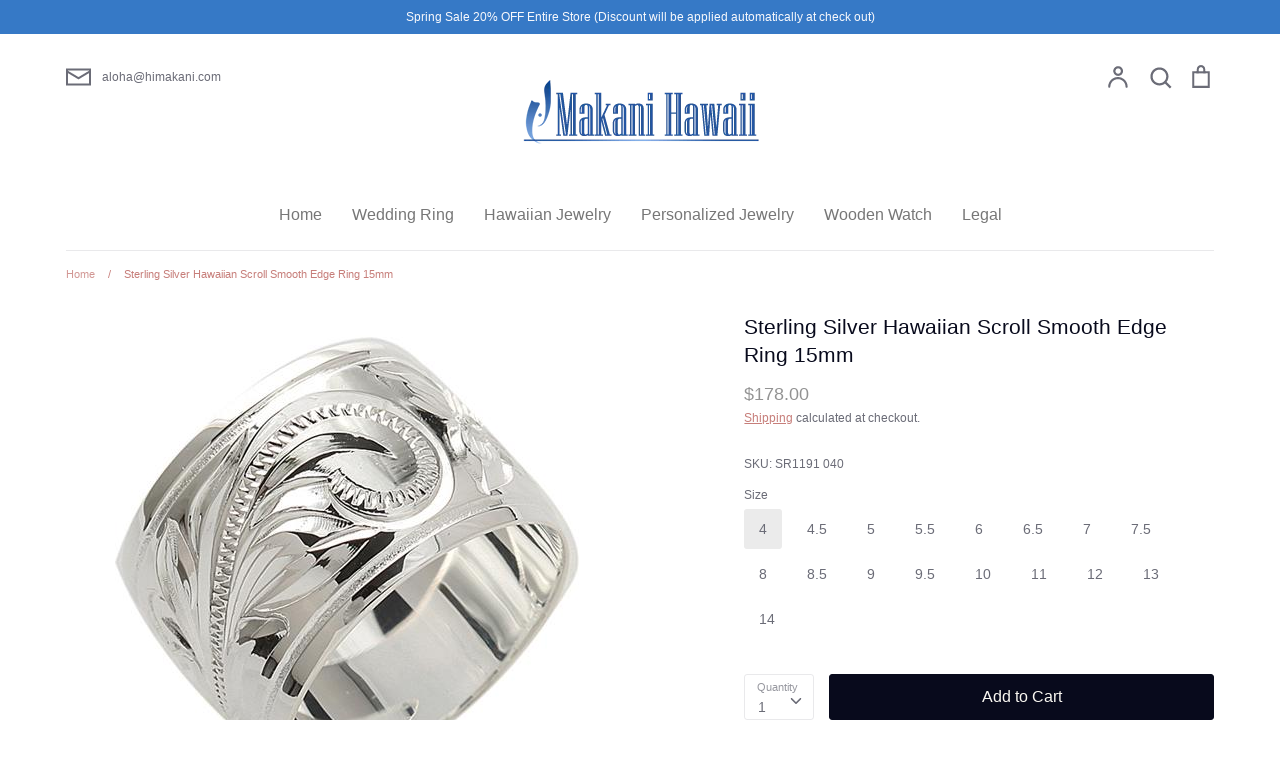

--- FILE ---
content_type: text/html; charset=utf-8
request_url: https://himakani.com/products/sr1191
body_size: 31174
content:
<!doctype html>
<html class="no-js supports-no-cookies" lang="en">
<head>
  
  <!-- Expression 5.4.8 -->
  <meta charset="utf-8">
  <meta http-equiv="X-UA-Compatible" content="IE=edge">
  <meta name="viewport" content="width=device-width,initial-scale=1">
  <meta name="theme-color" content="">
  <link rel="canonical" href="https://himakani.com/products/sr1191">
  <meta name="google-site-verification" content="R3sj_qEuzTv5kmKpMi6hadBS6j-w5KOaY9LG-oYiljA" />
  
  <!-- Global site tag (gtag.js) - Google Ads: 796727430 -->
<script async src="https://www.googletagmanager.com/gtag/js?id=AW-796727430"></script>
<script>
  window.dataLayer = window.dataLayer || [];
  function gtag(){dataLayer.push(arguments);}
  gtag('js', new Date());

  gtag('config', 'AW-796727430');
</script>
  
  <!-- Global site tag (gtag.js) - Google Analytics -->
<script async src="https://www.googletagmanager.com/gtag/js?id=G-BKY1E7164G"></script>
<script>
  window.dataLayer = window.dataLayer || [];
  function gtag(){dataLayer.push(arguments);}
  gtag('js', new Date());

  gtag('config', 'G-BKY1E7164G');
</script>
    
  <!-- Google Tag Manager -->
<script>(function(w,d,s,l,i){w[l]=w[l]||[];w[l].push({'gtm.start':
new Date().getTime(),event:'gtm.js'});var f=d.getElementsByTagName(s)[0],
j=d.createElement(s),dl=l!='dataLayer'?'&l='+l:'';j.async=true;j.src=
'https://www.googletagmanager.com/gtm.js?id='+i+dl;f.parentNode.insertBefore(j,f);
})(window,document,'script','dataLayer','GTM-K4MNVWF');</script>
<!-- End Google Tag Manager -->
  
  
    <link rel="shortcut icon" href="//himakani.com/cdn/shop/files/32-32_32x32.png?v=1613183365" type="image/png">
  

  
  <title>
    15mm Scrolling Rings Hawaiian Heirloom Ring
    
    
    
      &ndash; Makani Hawaii
    
  </title>

  
    <meta name="description" content="Solid 925 Sterling Silver Hawaiian Scroll Smooth Edge Ring 15mm">
  

  


<meta property="og:site_name" content="Makani Hawaii">
<meta property="og:url" content="https://himakani.com/products/sr1191">
<meta property="og:title" content="Sterling Silver Hawaiian Scroll Smooth Edge Ring 15mm">
<meta property="og:type" content="product">
<meta property="og:description" content="Solid 925 Sterling Silver Hawaiian Scroll Smooth Edge Ring 15mm">

  <meta property="og:price:amount" content="178.00">
  <meta property="og:price:currency" content="USD">

<meta property="og:image" content="http://himakani.com/cdn/shop/files/SR11911_31664f8b-b0e9-4100-bfd1-a0e5a3a6376b_1200x1200.jpg?v=1764451714">
      <meta property="og:image:width" content="500">
      <meta property="og:image:height" content="500">
    <meta property="og:image" content="http://himakani.com/cdn/shop/files/SR11912_8261ed0e-49ac-4012-ab09-eb42e26195ab_1200x1200.jpg?v=1764451714">
      <meta property="og:image:width" content="500">
      <meta property="og:image:height" content="500">
    
<meta property="og:image:secure_url" content="https://himakani.com/cdn/shop/files/SR11911_31664f8b-b0e9-4100-bfd1-a0e5a3a6376b_1200x1200.jpg?v=1764451714"><meta property="og:image:secure_url" content="https://himakani.com/cdn/shop/files/SR11912_8261ed0e-49ac-4012-ab09-eb42e26195ab_1200x1200.jpg?v=1764451714">


<meta name="twitter:card" content="summary_large_image">
<meta name="twitter:title" content="Sterling Silver Hawaiian Scroll Smooth Edge Ring 15mm">
<meta name="twitter:description" content="Solid 925 Sterling Silver Hawaiian Scroll Smooth Edge Ring 15mm">


  <link href="//himakani.com/cdn/shop/t/7/assets/styles.css?v=181627657076540846541759259770" rel="stylesheet" type="text/css" media="all" />
  
  <script>
    document.documentElement.className = document.documentElement.className.replace('no-js', 'js');
    window.theme = window.theme || {};
    window.slate = window.slate || {};
    theme.moneyFormat = "${{amount}}";
    theme.strings = {
      addToCart: "Add to Cart",
      soldOut: "Sold Out",
      unavailable: "Unavailable",
      addressError: "Error looking up that address",
      addressNoResults: "No results for that address",
      addressQueryLimit: "You have exceeded the Google API usage limit. Consider upgrading to a \u003ca href=\"https:\/\/developers.google.com\/maps\/premium\/usage-limits\"\u003ePremium Plan\u003c\/a\u003e.",
      authError: "There was a problem authenticating your Google Maps API Key.",
      addingToCart: "Adding",
      addedToCart: "Added",
      goToCart: "Go to cart",
      cart: "Cart",
      cartTermsNotChecked: "You must agree to the terms and conditions before continuing.",
      quantityTooHigh: "You can only have {{ quantity }} in your cart",
      unitPriceSeparator: " \/ ",
      searchResultsPages: "Pages",
      searchResultsViewAll: "View all results",
      searchResultsNoResults: "Sorry, we couldn\u0026#39;t find any results",
      previous: "Previous",
      next: "Next",
      cart_shipping_calculator_hide_calculator: "Hide shipping calculator",
      cart_shipping_calculator_title: "Get shipping estimates",
      cart_general_hide_note: "Hide instructions for seller",
      cart_general_show_note: "Add instructions for seller"
    };
    theme.routes = {
      account_addresses_url: '/account/addresses',
      search_url: '/search',
      cart_url: '/cart',
      cart_add_url: '/cart/add',
      cart_change_url: '/cart/change'
    }
  </script>

  

  <script src="//himakani.com/cdn/shop/t/7/assets/vendor.js?v=165318884349018728041602298081" defer="defer"></script>
  <script src="//himakani.com/cdn/shop/t/7/assets/theme.js?v=34576062701165371381602298081" defer="defer"></script>

  <script>window.performance && window.performance.mark && window.performance.mark('shopify.content_for_header.start');</script><meta id="shopify-digital-wallet" name="shopify-digital-wallet" content="/1339785293/digital_wallets/dialog">
<meta name="shopify-checkout-api-token" content="e43f8ff27d45aa55da1cd0959f3a95ce">
<meta id="in-context-paypal-metadata" data-shop-id="1339785293" data-venmo-supported="false" data-environment="production" data-locale="en_US" data-paypal-v4="true" data-currency="USD">
<link rel="alternate" type="application/json+oembed" href="https://himakani.com/products/sr1191.oembed">
<script async="async" src="/checkouts/internal/preloads.js?locale=en-US"></script>
<link rel="preconnect" href="https://shop.app" crossorigin="anonymous">
<script async="async" src="https://shop.app/checkouts/internal/preloads.js?locale=en-US&shop_id=1339785293" crossorigin="anonymous"></script>
<script id="apple-pay-shop-capabilities" type="application/json">{"shopId":1339785293,"countryCode":"US","currencyCode":"USD","merchantCapabilities":["supports3DS"],"merchantId":"gid:\/\/shopify\/Shop\/1339785293","merchantName":"Makani Hawaii","requiredBillingContactFields":["postalAddress","email","phone"],"requiredShippingContactFields":["postalAddress","email","phone"],"shippingType":"shipping","supportedNetworks":["visa","masterCard","amex","discover","elo","jcb"],"total":{"type":"pending","label":"Makani Hawaii","amount":"1.00"},"shopifyPaymentsEnabled":true,"supportsSubscriptions":true}</script>
<script id="shopify-features" type="application/json">{"accessToken":"e43f8ff27d45aa55da1cd0959f3a95ce","betas":["rich-media-storefront-analytics"],"domain":"himakani.com","predictiveSearch":true,"shopId":1339785293,"locale":"en"}</script>
<script>var Shopify = Shopify || {};
Shopify.shop = "makani-hawaii-jewelry-watch-co.myshopify.com";
Shopify.locale = "en";
Shopify.currency = {"active":"USD","rate":"1.0"};
Shopify.country = "US";
Shopify.theme = {"name":"Expression","id":114015273110,"schema_name":"Expression","schema_version":"5.4.8","theme_store_id":230,"role":"main"};
Shopify.theme.handle = "null";
Shopify.theme.style = {"id":null,"handle":null};
Shopify.cdnHost = "himakani.com/cdn";
Shopify.routes = Shopify.routes || {};
Shopify.routes.root = "/";</script>
<script type="module">!function(o){(o.Shopify=o.Shopify||{}).modules=!0}(window);</script>
<script>!function(o){function n(){var o=[];function n(){o.push(Array.prototype.slice.apply(arguments))}return n.q=o,n}var t=o.Shopify=o.Shopify||{};t.loadFeatures=n(),t.autoloadFeatures=n()}(window);</script>
<script>
  window.ShopifyPay = window.ShopifyPay || {};
  window.ShopifyPay.apiHost = "shop.app\/pay";
  window.ShopifyPay.redirectState = null;
</script>
<script id="shop-js-analytics" type="application/json">{"pageType":"product"}</script>
<script defer="defer" async type="module" src="//himakani.com/cdn/shopifycloud/shop-js/modules/v2/client.init-shop-cart-sync_BdyHc3Nr.en.esm.js"></script>
<script defer="defer" async type="module" src="//himakani.com/cdn/shopifycloud/shop-js/modules/v2/chunk.common_Daul8nwZ.esm.js"></script>
<script type="module">
  await import("//himakani.com/cdn/shopifycloud/shop-js/modules/v2/client.init-shop-cart-sync_BdyHc3Nr.en.esm.js");
await import("//himakani.com/cdn/shopifycloud/shop-js/modules/v2/chunk.common_Daul8nwZ.esm.js");

  window.Shopify.SignInWithShop?.initShopCartSync?.({"fedCMEnabled":true,"windoidEnabled":true});

</script>
<script>
  window.Shopify = window.Shopify || {};
  if (!window.Shopify.featureAssets) window.Shopify.featureAssets = {};
  window.Shopify.featureAssets['shop-js'] = {"shop-cart-sync":["modules/v2/client.shop-cart-sync_QYOiDySF.en.esm.js","modules/v2/chunk.common_Daul8nwZ.esm.js"],"init-fed-cm":["modules/v2/client.init-fed-cm_DchLp9rc.en.esm.js","modules/v2/chunk.common_Daul8nwZ.esm.js"],"shop-button":["modules/v2/client.shop-button_OV7bAJc5.en.esm.js","modules/v2/chunk.common_Daul8nwZ.esm.js"],"init-windoid":["modules/v2/client.init-windoid_DwxFKQ8e.en.esm.js","modules/v2/chunk.common_Daul8nwZ.esm.js"],"shop-cash-offers":["modules/v2/client.shop-cash-offers_DWtL6Bq3.en.esm.js","modules/v2/chunk.common_Daul8nwZ.esm.js","modules/v2/chunk.modal_CQq8HTM6.esm.js"],"shop-toast-manager":["modules/v2/client.shop-toast-manager_CX9r1SjA.en.esm.js","modules/v2/chunk.common_Daul8nwZ.esm.js"],"init-shop-email-lookup-coordinator":["modules/v2/client.init-shop-email-lookup-coordinator_UhKnw74l.en.esm.js","modules/v2/chunk.common_Daul8nwZ.esm.js"],"pay-button":["modules/v2/client.pay-button_DzxNnLDY.en.esm.js","modules/v2/chunk.common_Daul8nwZ.esm.js"],"avatar":["modules/v2/client.avatar_BTnouDA3.en.esm.js"],"init-shop-cart-sync":["modules/v2/client.init-shop-cart-sync_BdyHc3Nr.en.esm.js","modules/v2/chunk.common_Daul8nwZ.esm.js"],"shop-login-button":["modules/v2/client.shop-login-button_D8B466_1.en.esm.js","modules/v2/chunk.common_Daul8nwZ.esm.js","modules/v2/chunk.modal_CQq8HTM6.esm.js"],"init-customer-accounts-sign-up":["modules/v2/client.init-customer-accounts-sign-up_C8fpPm4i.en.esm.js","modules/v2/client.shop-login-button_D8B466_1.en.esm.js","modules/v2/chunk.common_Daul8nwZ.esm.js","modules/v2/chunk.modal_CQq8HTM6.esm.js"],"init-shop-for-new-customer-accounts":["modules/v2/client.init-shop-for-new-customer-accounts_CVTO0Ztu.en.esm.js","modules/v2/client.shop-login-button_D8B466_1.en.esm.js","modules/v2/chunk.common_Daul8nwZ.esm.js","modules/v2/chunk.modal_CQq8HTM6.esm.js"],"init-customer-accounts":["modules/v2/client.init-customer-accounts_dRgKMfrE.en.esm.js","modules/v2/client.shop-login-button_D8B466_1.en.esm.js","modules/v2/chunk.common_Daul8nwZ.esm.js","modules/v2/chunk.modal_CQq8HTM6.esm.js"],"shop-follow-button":["modules/v2/client.shop-follow-button_CkZpjEct.en.esm.js","modules/v2/chunk.common_Daul8nwZ.esm.js","modules/v2/chunk.modal_CQq8HTM6.esm.js"],"lead-capture":["modules/v2/client.lead-capture_BntHBhfp.en.esm.js","modules/v2/chunk.common_Daul8nwZ.esm.js","modules/v2/chunk.modal_CQq8HTM6.esm.js"],"checkout-modal":["modules/v2/client.checkout-modal_CfxcYbTm.en.esm.js","modules/v2/chunk.common_Daul8nwZ.esm.js","modules/v2/chunk.modal_CQq8HTM6.esm.js"],"shop-login":["modules/v2/client.shop-login_Da4GZ2H6.en.esm.js","modules/v2/chunk.common_Daul8nwZ.esm.js","modules/v2/chunk.modal_CQq8HTM6.esm.js"],"payment-terms":["modules/v2/client.payment-terms_MV4M3zvL.en.esm.js","modules/v2/chunk.common_Daul8nwZ.esm.js","modules/v2/chunk.modal_CQq8HTM6.esm.js"]};
</script>
<script id="__st">var __st={"a":1339785293,"offset":-36000,"reqid":"4f58220b-3cfc-4ff6-acdb-e4ba71b20a4b-1768997581","pageurl":"himakani.com\/products\/sr1191","u":"739cd37479bf","p":"product","rtyp":"product","rid":1382800556109};</script>
<script>window.ShopifyPaypalV4VisibilityTracking = true;</script>
<script id="captcha-bootstrap">!function(){'use strict';const t='contact',e='account',n='new_comment',o=[[t,t],['blogs',n],['comments',n],[t,'customer']],c=[[e,'customer_login'],[e,'guest_login'],[e,'recover_customer_password'],[e,'create_customer']],r=t=>t.map((([t,e])=>`form[action*='/${t}']:not([data-nocaptcha='true']) input[name='form_type'][value='${e}']`)).join(','),a=t=>()=>t?[...document.querySelectorAll(t)].map((t=>t.form)):[];function s(){const t=[...o],e=r(t);return a(e)}const i='password',u='form_key',d=['recaptcha-v3-token','g-recaptcha-response','h-captcha-response',i],f=()=>{try{return window.sessionStorage}catch{return}},m='__shopify_v',_=t=>t.elements[u];function p(t,e,n=!1){try{const o=window.sessionStorage,c=JSON.parse(o.getItem(e)),{data:r}=function(t){const{data:e,action:n}=t;return t[m]||n?{data:e,action:n}:{data:t,action:n}}(c);for(const[e,n]of Object.entries(r))t.elements[e]&&(t.elements[e].value=n);n&&o.removeItem(e)}catch(o){console.error('form repopulation failed',{error:o})}}const l='form_type',E='cptcha';function T(t){t.dataset[E]=!0}const w=window,h=w.document,L='Shopify',v='ce_forms',y='captcha';let A=!1;((t,e)=>{const n=(g='f06e6c50-85a8-45c8-87d0-21a2b65856fe',I='https://cdn.shopify.com/shopifycloud/storefront-forms-hcaptcha/ce_storefront_forms_captcha_hcaptcha.v1.5.2.iife.js',D={infoText:'Protected by hCaptcha',privacyText:'Privacy',termsText:'Terms'},(t,e,n)=>{const o=w[L][v],c=o.bindForm;if(c)return c(t,g,e,D).then(n);var r;o.q.push([[t,g,e,D],n]),r=I,A||(h.body.append(Object.assign(h.createElement('script'),{id:'captcha-provider',async:!0,src:r})),A=!0)});var g,I,D;w[L]=w[L]||{},w[L][v]=w[L][v]||{},w[L][v].q=[],w[L][y]=w[L][y]||{},w[L][y].protect=function(t,e){n(t,void 0,e),T(t)},Object.freeze(w[L][y]),function(t,e,n,w,h,L){const[v,y,A,g]=function(t,e,n){const i=e?o:[],u=t?c:[],d=[...i,...u],f=r(d),m=r(i),_=r(d.filter((([t,e])=>n.includes(e))));return[a(f),a(m),a(_),s()]}(w,h,L),I=t=>{const e=t.target;return e instanceof HTMLFormElement?e:e&&e.form},D=t=>v().includes(t);t.addEventListener('submit',(t=>{const e=I(t);if(!e)return;const n=D(e)&&!e.dataset.hcaptchaBound&&!e.dataset.recaptchaBound,o=_(e),c=g().includes(e)&&(!o||!o.value);(n||c)&&t.preventDefault(),c&&!n&&(function(t){try{if(!f())return;!function(t){const e=f();if(!e)return;const n=_(t);if(!n)return;const o=n.value;o&&e.removeItem(o)}(t);const e=Array.from(Array(32),(()=>Math.random().toString(36)[2])).join('');!function(t,e){_(t)||t.append(Object.assign(document.createElement('input'),{type:'hidden',name:u})),t.elements[u].value=e}(t,e),function(t,e){const n=f();if(!n)return;const o=[...t.querySelectorAll(`input[type='${i}']`)].map((({name:t})=>t)),c=[...d,...o],r={};for(const[a,s]of new FormData(t).entries())c.includes(a)||(r[a]=s);n.setItem(e,JSON.stringify({[m]:1,action:t.action,data:r}))}(t,e)}catch(e){console.error('failed to persist form',e)}}(e),e.submit())}));const S=(t,e)=>{t&&!t.dataset[E]&&(n(t,e.some((e=>e===t))),T(t))};for(const o of['focusin','change'])t.addEventListener(o,(t=>{const e=I(t);D(e)&&S(e,y())}));const B=e.get('form_key'),M=e.get(l),P=B&&M;t.addEventListener('DOMContentLoaded',(()=>{const t=y();if(P)for(const e of t)e.elements[l].value===M&&p(e,B);[...new Set([...A(),...v().filter((t=>'true'===t.dataset.shopifyCaptcha))])].forEach((e=>S(e,t)))}))}(h,new URLSearchParams(w.location.search),n,t,e,['guest_login'])})(!0,!0)}();</script>
<script integrity="sha256-4kQ18oKyAcykRKYeNunJcIwy7WH5gtpwJnB7kiuLZ1E=" data-source-attribution="shopify.loadfeatures" defer="defer" src="//himakani.com/cdn/shopifycloud/storefront/assets/storefront/load_feature-a0a9edcb.js" crossorigin="anonymous"></script>
<script crossorigin="anonymous" defer="defer" src="//himakani.com/cdn/shopifycloud/storefront/assets/shopify_pay/storefront-65b4c6d7.js?v=20250812"></script>
<script data-source-attribution="shopify.dynamic_checkout.dynamic.init">var Shopify=Shopify||{};Shopify.PaymentButton=Shopify.PaymentButton||{isStorefrontPortableWallets:!0,init:function(){window.Shopify.PaymentButton.init=function(){};var t=document.createElement("script");t.src="https://himakani.com/cdn/shopifycloud/portable-wallets/latest/portable-wallets.en.js",t.type="module",document.head.appendChild(t)}};
</script>
<script data-source-attribution="shopify.dynamic_checkout.buyer_consent">
  function portableWalletsHideBuyerConsent(e){var t=document.getElementById("shopify-buyer-consent"),n=document.getElementById("shopify-subscription-policy-button");t&&n&&(t.classList.add("hidden"),t.setAttribute("aria-hidden","true"),n.removeEventListener("click",e))}function portableWalletsShowBuyerConsent(e){var t=document.getElementById("shopify-buyer-consent"),n=document.getElementById("shopify-subscription-policy-button");t&&n&&(t.classList.remove("hidden"),t.removeAttribute("aria-hidden"),n.addEventListener("click",e))}window.Shopify?.PaymentButton&&(window.Shopify.PaymentButton.hideBuyerConsent=portableWalletsHideBuyerConsent,window.Shopify.PaymentButton.showBuyerConsent=portableWalletsShowBuyerConsent);
</script>
<script data-source-attribution="shopify.dynamic_checkout.cart.bootstrap">document.addEventListener("DOMContentLoaded",(function(){function t(){return document.querySelector("shopify-accelerated-checkout-cart, shopify-accelerated-checkout")}if(t())Shopify.PaymentButton.init();else{new MutationObserver((function(e,n){t()&&(Shopify.PaymentButton.init(),n.disconnect())})).observe(document.body,{childList:!0,subtree:!0})}}));
</script>
<script id='scb4127' type='text/javascript' async='' src='https://himakani.com/cdn/shopifycloud/privacy-banner/storefront-banner.js'></script><link id="shopify-accelerated-checkout-styles" rel="stylesheet" media="screen" href="https://himakani.com/cdn/shopifycloud/portable-wallets/latest/accelerated-checkout-backwards-compat.css" crossorigin="anonymous">
<style id="shopify-accelerated-checkout-cart">
        #shopify-buyer-consent {
  margin-top: 1em;
  display: inline-block;
  width: 100%;
}

#shopify-buyer-consent.hidden {
  display: none;
}

#shopify-subscription-policy-button {
  background: none;
  border: none;
  padding: 0;
  text-decoration: underline;
  font-size: inherit;
  cursor: pointer;
}

#shopify-subscription-policy-button::before {
  box-shadow: none;
}

      </style>
<script id="sections-script" data-sections="product-recommendations" defer="defer" src="//himakani.com/cdn/shop/t/7/compiled_assets/scripts.js?v=12628"></script>
<script>window.performance && window.performance.mark && window.performance.mark('shopify.content_for_header.end');</script>

<script>
    window.BOLD = window.BOLD || {};
        window.BOLD.options = window.BOLD.options || {};
        window.BOLD.options.settings = window.BOLD.options.settings || {};
        window.BOLD.options.settings.v1_variant_mode = window.BOLD.options.settings.v1_variant_mode || true;
        window.BOLD.options.settings.hybrid_fix_auto_insert_inputs =
        window.BOLD.options.settings.hybrid_fix_auto_insert_inputs || true;
</script>

<script>window.BOLD = window.BOLD || {};
    window.BOLD.common = window.BOLD.common || {};
    window.BOLD.common.Shopify = window.BOLD.common.Shopify || {};
    window.BOLD.common.Shopify.shop = {
      domain: 'himakani.com',
      permanent_domain: 'makani-hawaii-jewelry-watch-co.myshopify.com',
      url: 'https://himakani.com',
      secure_url: 'https://himakani.com',
      money_format: "${{amount}}",
      currency: "USD"
    };
    window.BOLD.common.Shopify.customer = {
      id: null,
      tags: null,
    };
    window.BOLD.common.Shopify.cart = {"note":null,"attributes":{},"original_total_price":0,"total_price":0,"total_discount":0,"total_weight":0.0,"item_count":0,"items":[],"requires_shipping":false,"currency":"USD","items_subtotal_price":0,"cart_level_discount_applications":[],"checkout_charge_amount":0};
    window.BOLD.common.template = 'product';window.BOLD.common.Shopify.formatMoney = function(money, format) {
        function n(t, e) {
            return "undefined" == typeof t ? e : t
        }
        function r(t, e, r, i) {
            if (e = n(e, 2),
                r = n(r, ","),
                i = n(i, "."),
            isNaN(t) || null == t)
                return 0;
            t = (t / 100).toFixed(e);
            var o = t.split(".")
                , a = o[0].replace(/(\d)(?=(\d\d\d)+(?!\d))/g, "$1" + r)
                , s = o[1] ? i + o[1] : "";
            return a + s
        }
        "string" == typeof money && (money = money.replace(".", ""));
        var i = ""
            , o = /\{\{\s*(\w+)\s*\}\}/
            , a = format || window.BOLD.common.Shopify.shop.money_format || window.Shopify.money_format || "$ {{ amount }}";
        switch (a.match(o)[1]) {
            case "amount":
                i = r(money, 2, ",", ".");
                break;
            case "amount_no_decimals":
                i = r(money, 0, ",", ".");
                break;
            case "amount_with_comma_separator":
                i = r(money, 2, ".", ",");
                break;
            case "amount_no_decimals_with_comma_separator":
                i = r(money, 0, ".", ",");
                break;
            case "amount_with_space_separator":
                i = r(money, 2, " ", ",");
                break;
            case "amount_no_decimals_with_space_separator":
                i = r(money, 0, " ", ",");
                break;
            case "amount_with_apostrophe_separator":
                i = r(money, 2, "'", ".");
                break;
        }
        return a.replace(o, i);
    };
    window.BOLD.common.Shopify.saveProduct = function (handle, product) {
      if (typeof handle === 'string' && typeof window.BOLD.common.Shopify.products[handle] === 'undefined') {
        if (typeof product === 'number') {
          window.BOLD.common.Shopify.handles[product] = handle;
          product = { id: product };
        }
        window.BOLD.common.Shopify.products[handle] = product;
      }
    };
    window.BOLD.common.Shopify.saveVariant = function (variant_id, variant) {
      if (typeof variant_id === 'number' && typeof window.BOLD.common.Shopify.variants[variant_id] === 'undefined') {
        window.BOLD.common.Shopify.variants[variant_id] = variant;
      }
    };window.BOLD.common.Shopify.products = window.BOLD.common.Shopify.products || {};
    window.BOLD.common.Shopify.variants = window.BOLD.common.Shopify.variants || {};
    window.BOLD.common.Shopify.handles = window.BOLD.common.Shopify.handles || {};window.BOLD.common.Shopify.handle = "sr1191"
window.BOLD.common.Shopify.saveProduct("sr1191", 1382800556109);window.BOLD.common.Shopify.saveVariant(12499681804365, { product_id: 1382800556109, product_handle: "sr1191", price: 17800, group_id: '', csp_metafield: {}});window.BOLD.common.Shopify.saveVariant(12499681837133, { product_id: 1382800556109, product_handle: "sr1191", price: 17800, group_id: '', csp_metafield: {}});window.BOLD.common.Shopify.saveVariant(12499681869901, { product_id: 1382800556109, product_handle: "sr1191", price: 17800, group_id: '', csp_metafield: {}});window.BOLD.common.Shopify.saveVariant(12499681902669, { product_id: 1382800556109, product_handle: "sr1191", price: 17800, group_id: '', csp_metafield: {}});window.BOLD.common.Shopify.saveVariant(12499681935437, { product_id: 1382800556109, product_handle: "sr1191", price: 17800, group_id: '', csp_metafield: {}});window.BOLD.common.Shopify.saveVariant(12499681968205, { product_id: 1382800556109, product_handle: "sr1191", price: 17800, group_id: '', csp_metafield: {}});window.BOLD.common.Shopify.saveVariant(12499682000973, { product_id: 1382800556109, product_handle: "sr1191", price: 17800, group_id: '', csp_metafield: {}});window.BOLD.common.Shopify.saveVariant(12499682033741, { product_id: 1382800556109, product_handle: "sr1191", price: 17800, group_id: '', csp_metafield: {}});window.BOLD.common.Shopify.saveVariant(12499682066509, { product_id: 1382800556109, product_handle: "sr1191", price: 17800, group_id: '', csp_metafield: {}});window.BOLD.common.Shopify.saveVariant(12499682099277, { product_id: 1382800556109, product_handle: "sr1191", price: 17800, group_id: '', csp_metafield: {}});window.BOLD.common.Shopify.saveVariant(12499682132045, { product_id: 1382800556109, product_handle: "sr1191", price: 17800, group_id: '', csp_metafield: {}});window.BOLD.common.Shopify.saveVariant(12499682164813, { product_id: 1382800556109, product_handle: "sr1191", price: 17800, group_id: '', csp_metafield: {}});window.BOLD.common.Shopify.saveVariant(12499682197581, { product_id: 1382800556109, product_handle: "sr1191", price: 17800, group_id: '', csp_metafield: {}});window.BOLD.common.Shopify.saveVariant(12499682230349, { product_id: 1382800556109, product_handle: "sr1191", price: 17800, group_id: '', csp_metafield: {}});window.BOLD.common.Shopify.saveVariant(12499682263117, { product_id: 1382800556109, product_handle: "sr1191", price: 17800, group_id: '', csp_metafield: {}});window.BOLD.common.Shopify.saveVariant(12499682295885, { product_id: 1382800556109, product_handle: "sr1191", price: 17800, group_id: '', csp_metafield: {}});window.BOLD.common.Shopify.saveVariant(12499682328653, { product_id: 1382800556109, product_handle: "sr1191", price: 17800, group_id: '', csp_metafield: {}});window.BOLD.apps_installed = {"Product Options":2} || {};window.BOLD.common.Shopify.metafields = window.BOLD.common.Shopify.metafields || {};window.BOLD.common.Shopify.metafields["bold_rp"] = {};window.BOLD.common.Shopify.metafields["bold_csp_defaults"] = {};window.BOLD.common.cacheParams = window.BOLD.common.cacheParams || {};
    window.BOLD.common.cacheParams.options = 1668001807;
</script>

<script>
    window.BOLD.common.cacheParams.options = 1768534353;
</script>
<link href="//himakani.com/cdn/shop/t/7/assets/bold-options.css?v=76683955381945428211632455055" rel="stylesheet" type="text/css" media="all" />
<script defer src="https://options.shopapps.site/js/options.js"></script>

	<script>var loox_global_hash = '1732844773354';</script><script>var loox_floating_widget = {"active":true,"rtl":false,"position":"right","button_text":"Reviews","button_bg_color":"333333","button_text_color":"FFFFFF","display_on_home_page":false,"display_on_product_page":true,"display_on_cart_page":true,"display_on_other_pages":true,"hide_on_mobile":false,"orientation":"default"};
</script><style>.loox-reviews-default { max-width: 1200px; margin: 0 auto; }.loox-rating .loox-icon { color:#eb831d; }
:root { --lxs-rating-icon-color: #eb831d; }</style>
  

<script>
    
    
    
    
    var gsf_conversion_data = {page_type : 'product', event : 'view_item', data : {product_data : [{variant_id : 12499681804365, product_id : 1382800556109, name : "Sterling Silver Hawaiian Scroll Smooth Edge Ring 15mm", price : "178.00", currency : "USD", sku : "SR1191 040", brand : "Makani Hawaii", variant : "4", category : "Silver Ring", quantity : "100" }], total_price : "178.00", shop_currency : "USD"}};
    
</script>
<link href="https://monorail-edge.shopifysvc.com" rel="dns-prefetch">
<script>(function(){if ("sendBeacon" in navigator && "performance" in window) {try {var session_token_from_headers = performance.getEntriesByType('navigation')[0].serverTiming.find(x => x.name == '_s').description;} catch {var session_token_from_headers = undefined;}var session_cookie_matches = document.cookie.match(/_shopify_s=([^;]*)/);var session_token_from_cookie = session_cookie_matches && session_cookie_matches.length === 2 ? session_cookie_matches[1] : "";var session_token = session_token_from_headers || session_token_from_cookie || "";function handle_abandonment_event(e) {var entries = performance.getEntries().filter(function(entry) {return /monorail-edge.shopifysvc.com/.test(entry.name);});if (!window.abandonment_tracked && entries.length === 0) {window.abandonment_tracked = true;var currentMs = Date.now();var navigation_start = performance.timing.navigationStart;var payload = {shop_id: 1339785293,url: window.location.href,navigation_start,duration: currentMs - navigation_start,session_token,page_type: "product"};window.navigator.sendBeacon("https://monorail-edge.shopifysvc.com/v1/produce", JSON.stringify({schema_id: "online_store_buyer_site_abandonment/1.1",payload: payload,metadata: {event_created_at_ms: currentMs,event_sent_at_ms: currentMs}}));}}window.addEventListener('pagehide', handle_abandonment_event);}}());</script>
<script id="web-pixels-manager-setup">(function e(e,d,r,n,o){if(void 0===o&&(o={}),!Boolean(null===(a=null===(i=window.Shopify)||void 0===i?void 0:i.analytics)||void 0===a?void 0:a.replayQueue)){var i,a;window.Shopify=window.Shopify||{};var t=window.Shopify;t.analytics=t.analytics||{};var s=t.analytics;s.replayQueue=[],s.publish=function(e,d,r){return s.replayQueue.push([e,d,r]),!0};try{self.performance.mark("wpm:start")}catch(e){}var l=function(){var e={modern:/Edge?\/(1{2}[4-9]|1[2-9]\d|[2-9]\d{2}|\d{4,})\.\d+(\.\d+|)|Firefox\/(1{2}[4-9]|1[2-9]\d|[2-9]\d{2}|\d{4,})\.\d+(\.\d+|)|Chrom(ium|e)\/(9{2}|\d{3,})\.\d+(\.\d+|)|(Maci|X1{2}).+ Version\/(15\.\d+|(1[6-9]|[2-9]\d|\d{3,})\.\d+)([,.]\d+|)( \(\w+\)|)( Mobile\/\w+|) Safari\/|Chrome.+OPR\/(9{2}|\d{3,})\.\d+\.\d+|(CPU[ +]OS|iPhone[ +]OS|CPU[ +]iPhone|CPU IPhone OS|CPU iPad OS)[ +]+(15[._]\d+|(1[6-9]|[2-9]\d|\d{3,})[._]\d+)([._]\d+|)|Android:?[ /-](13[3-9]|1[4-9]\d|[2-9]\d{2}|\d{4,})(\.\d+|)(\.\d+|)|Android.+Firefox\/(13[5-9]|1[4-9]\d|[2-9]\d{2}|\d{4,})\.\d+(\.\d+|)|Android.+Chrom(ium|e)\/(13[3-9]|1[4-9]\d|[2-9]\d{2}|\d{4,})\.\d+(\.\d+|)|SamsungBrowser\/([2-9]\d|\d{3,})\.\d+/,legacy:/Edge?\/(1[6-9]|[2-9]\d|\d{3,})\.\d+(\.\d+|)|Firefox\/(5[4-9]|[6-9]\d|\d{3,})\.\d+(\.\d+|)|Chrom(ium|e)\/(5[1-9]|[6-9]\d|\d{3,})\.\d+(\.\d+|)([\d.]+$|.*Safari\/(?![\d.]+ Edge\/[\d.]+$))|(Maci|X1{2}).+ Version\/(10\.\d+|(1[1-9]|[2-9]\d|\d{3,})\.\d+)([,.]\d+|)( \(\w+\)|)( Mobile\/\w+|) Safari\/|Chrome.+OPR\/(3[89]|[4-9]\d|\d{3,})\.\d+\.\d+|(CPU[ +]OS|iPhone[ +]OS|CPU[ +]iPhone|CPU IPhone OS|CPU iPad OS)[ +]+(10[._]\d+|(1[1-9]|[2-9]\d|\d{3,})[._]\d+)([._]\d+|)|Android:?[ /-](13[3-9]|1[4-9]\d|[2-9]\d{2}|\d{4,})(\.\d+|)(\.\d+|)|Mobile Safari.+OPR\/([89]\d|\d{3,})\.\d+\.\d+|Android.+Firefox\/(13[5-9]|1[4-9]\d|[2-9]\d{2}|\d{4,})\.\d+(\.\d+|)|Android.+Chrom(ium|e)\/(13[3-9]|1[4-9]\d|[2-9]\d{2}|\d{4,})\.\d+(\.\d+|)|Android.+(UC? ?Browser|UCWEB|U3)[ /]?(15\.([5-9]|\d{2,})|(1[6-9]|[2-9]\d|\d{3,})\.\d+)\.\d+|SamsungBrowser\/(5\.\d+|([6-9]|\d{2,})\.\d+)|Android.+MQ{2}Browser\/(14(\.(9|\d{2,})|)|(1[5-9]|[2-9]\d|\d{3,})(\.\d+|))(\.\d+|)|K[Aa][Ii]OS\/(3\.\d+|([4-9]|\d{2,})\.\d+)(\.\d+|)/},d=e.modern,r=e.legacy,n=navigator.userAgent;return n.match(d)?"modern":n.match(r)?"legacy":"unknown"}(),u="modern"===l?"modern":"legacy",c=(null!=n?n:{modern:"",legacy:""})[u],f=function(e){return[e.baseUrl,"/wpm","/b",e.hashVersion,"modern"===e.buildTarget?"m":"l",".js"].join("")}({baseUrl:d,hashVersion:r,buildTarget:u}),m=function(e){var d=e.version,r=e.bundleTarget,n=e.surface,o=e.pageUrl,i=e.monorailEndpoint;return{emit:function(e){var a=e.status,t=e.errorMsg,s=(new Date).getTime(),l=JSON.stringify({metadata:{event_sent_at_ms:s},events:[{schema_id:"web_pixels_manager_load/3.1",payload:{version:d,bundle_target:r,page_url:o,status:a,surface:n,error_msg:t},metadata:{event_created_at_ms:s}}]});if(!i)return console&&console.warn&&console.warn("[Web Pixels Manager] No Monorail endpoint provided, skipping logging."),!1;try{return self.navigator.sendBeacon.bind(self.navigator)(i,l)}catch(e){}var u=new XMLHttpRequest;try{return u.open("POST",i,!0),u.setRequestHeader("Content-Type","text/plain"),u.send(l),!0}catch(e){return console&&console.warn&&console.warn("[Web Pixels Manager] Got an unhandled error while logging to Monorail."),!1}}}}({version:r,bundleTarget:l,surface:e.surface,pageUrl:self.location.href,monorailEndpoint:e.monorailEndpoint});try{o.browserTarget=l,function(e){var d=e.src,r=e.async,n=void 0===r||r,o=e.onload,i=e.onerror,a=e.sri,t=e.scriptDataAttributes,s=void 0===t?{}:t,l=document.createElement("script"),u=document.querySelector("head"),c=document.querySelector("body");if(l.async=n,l.src=d,a&&(l.integrity=a,l.crossOrigin="anonymous"),s)for(var f in s)if(Object.prototype.hasOwnProperty.call(s,f))try{l.dataset[f]=s[f]}catch(e){}if(o&&l.addEventListener("load",o),i&&l.addEventListener("error",i),u)u.appendChild(l);else{if(!c)throw new Error("Did not find a head or body element to append the script");c.appendChild(l)}}({src:f,async:!0,onload:function(){if(!function(){var e,d;return Boolean(null===(d=null===(e=window.Shopify)||void 0===e?void 0:e.analytics)||void 0===d?void 0:d.initialized)}()){var d=window.webPixelsManager.init(e)||void 0;if(d){var r=window.Shopify.analytics;r.replayQueue.forEach((function(e){var r=e[0],n=e[1],o=e[2];d.publishCustomEvent(r,n,o)})),r.replayQueue=[],r.publish=d.publishCustomEvent,r.visitor=d.visitor,r.initialized=!0}}},onerror:function(){return m.emit({status:"failed",errorMsg:"".concat(f," has failed to load")})},sri:function(e){var d=/^sha384-[A-Za-z0-9+/=]+$/;return"string"==typeof e&&d.test(e)}(c)?c:"",scriptDataAttributes:o}),m.emit({status:"loading"})}catch(e){m.emit({status:"failed",errorMsg:(null==e?void 0:e.message)||"Unknown error"})}}})({shopId: 1339785293,storefrontBaseUrl: "https://himakani.com",extensionsBaseUrl: "https://extensions.shopifycdn.com/cdn/shopifycloud/web-pixels-manager",monorailEndpoint: "https://monorail-edge.shopifysvc.com/unstable/produce_batch",surface: "storefront-renderer",enabledBetaFlags: ["2dca8a86"],webPixelsConfigList: [{"id":"1593475290","configuration":"{\"config\":\"{\\\"google_tag_ids\\\":[\\\"G-M86H3SKBMH\\\",\\\"AW-796727430\\\",\\\"GT-57SQD4HM\\\"],\\\"target_country\\\":\\\"ZZ\\\",\\\"gtag_events\\\":[{\\\"type\\\":\\\"begin_checkout\\\",\\\"action_label\\\":[\\\"G-M86H3SKBMH\\\",\\\"AW-796727430\\\/c5y_CJXRu7MbEIax9PsC\\\"]},{\\\"type\\\":\\\"search\\\",\\\"action_label\\\":[\\\"G-M86H3SKBMH\\\",\\\"AW-796727430\\\/Y_4uCKHRu7MbEIax9PsC\\\"]},{\\\"type\\\":\\\"view_item\\\",\\\"action_label\\\":[\\\"G-M86H3SKBMH\\\",\\\"AW-796727430\\\/-qkoCJ7Ru7MbEIax9PsC\\\",\\\"MC-3QFMWJGK6L\\\"]},{\\\"type\\\":\\\"purchase\\\",\\\"action_label\\\":[\\\"G-M86H3SKBMH\\\",\\\"AW-796727430\\\/LiwRCJLRu7MbEIax9PsC\\\",\\\"MC-3QFMWJGK6L\\\"]},{\\\"type\\\":\\\"page_view\\\",\\\"action_label\\\":[\\\"G-M86H3SKBMH\\\",\\\"AW-796727430\\\/wKDgCJvRu7MbEIax9PsC\\\",\\\"MC-3QFMWJGK6L\\\"]},{\\\"type\\\":\\\"add_payment_info\\\",\\\"action_label\\\":[\\\"G-M86H3SKBMH\\\",\\\"AW-796727430\\\/ZrnZCKTRu7MbEIax9PsC\\\"]},{\\\"type\\\":\\\"add_to_cart\\\",\\\"action_label\\\":[\\\"G-M86H3SKBMH\\\",\\\"AW-796727430\\\/5ANOCJjRu7MbEIax9PsC\\\"]}],\\\"enable_monitoring_mode\\\":false}\"}","eventPayloadVersion":"v1","runtimeContext":"OPEN","scriptVersion":"b2a88bafab3e21179ed38636efcd8a93","type":"APP","apiClientId":1780363,"privacyPurposes":[],"dataSharingAdjustments":{"protectedCustomerApprovalScopes":["read_customer_address","read_customer_email","read_customer_name","read_customer_personal_data","read_customer_phone"]}},{"id":"shopify-app-pixel","configuration":"{}","eventPayloadVersion":"v1","runtimeContext":"STRICT","scriptVersion":"0450","apiClientId":"shopify-pixel","type":"APP","privacyPurposes":["ANALYTICS","MARKETING"]},{"id":"shopify-custom-pixel","eventPayloadVersion":"v1","runtimeContext":"LAX","scriptVersion":"0450","apiClientId":"shopify-pixel","type":"CUSTOM","privacyPurposes":["ANALYTICS","MARKETING"]}],isMerchantRequest: false,initData: {"shop":{"name":"Makani Hawaii","paymentSettings":{"currencyCode":"USD"},"myshopifyDomain":"makani-hawaii-jewelry-watch-co.myshopify.com","countryCode":"US","storefrontUrl":"https:\/\/himakani.com"},"customer":null,"cart":null,"checkout":null,"productVariants":[{"price":{"amount":178.0,"currencyCode":"USD"},"product":{"title":"Sterling Silver Hawaiian Scroll Smooth Edge Ring 15mm","vendor":"Makani Hawaii","id":"1382800556109","untranslatedTitle":"Sterling Silver Hawaiian Scroll Smooth Edge Ring 15mm","url":"\/products\/sr1191","type":"Silver Ring"},"id":"12499681804365","image":{"src":"\/\/himakani.com\/cdn\/shop\/files\/SR11911_31664f8b-b0e9-4100-bfd1-a0e5a3a6376b.jpg?v=1764451714"},"sku":"SR1191 040","title":"4","untranslatedTitle":"4"},{"price":{"amount":178.0,"currencyCode":"USD"},"product":{"title":"Sterling Silver Hawaiian Scroll Smooth Edge Ring 15mm","vendor":"Makani Hawaii","id":"1382800556109","untranslatedTitle":"Sterling Silver Hawaiian Scroll Smooth Edge Ring 15mm","url":"\/products\/sr1191","type":"Silver Ring"},"id":"12499681837133","image":{"src":"\/\/himakani.com\/cdn\/shop\/files\/SR11911_31664f8b-b0e9-4100-bfd1-a0e5a3a6376b.jpg?v=1764451714"},"sku":"SR1191 045","title":"4.5","untranslatedTitle":"4.5"},{"price":{"amount":178.0,"currencyCode":"USD"},"product":{"title":"Sterling Silver Hawaiian Scroll Smooth Edge Ring 15mm","vendor":"Makani Hawaii","id":"1382800556109","untranslatedTitle":"Sterling Silver Hawaiian Scroll Smooth Edge Ring 15mm","url":"\/products\/sr1191","type":"Silver Ring"},"id":"12499681869901","image":{"src":"\/\/himakani.com\/cdn\/shop\/files\/SR11911_31664f8b-b0e9-4100-bfd1-a0e5a3a6376b.jpg?v=1764451714"},"sku":"SR1191 050","title":"5","untranslatedTitle":"5"},{"price":{"amount":178.0,"currencyCode":"USD"},"product":{"title":"Sterling Silver Hawaiian Scroll Smooth Edge Ring 15mm","vendor":"Makani Hawaii","id":"1382800556109","untranslatedTitle":"Sterling Silver Hawaiian Scroll Smooth Edge Ring 15mm","url":"\/products\/sr1191","type":"Silver Ring"},"id":"12499681902669","image":{"src":"\/\/himakani.com\/cdn\/shop\/files\/SR11911_31664f8b-b0e9-4100-bfd1-a0e5a3a6376b.jpg?v=1764451714"},"sku":"SR1191 055","title":"5.5","untranslatedTitle":"5.5"},{"price":{"amount":178.0,"currencyCode":"USD"},"product":{"title":"Sterling Silver Hawaiian Scroll Smooth Edge Ring 15mm","vendor":"Makani Hawaii","id":"1382800556109","untranslatedTitle":"Sterling Silver Hawaiian Scroll Smooth Edge Ring 15mm","url":"\/products\/sr1191","type":"Silver Ring"},"id":"12499681935437","image":{"src":"\/\/himakani.com\/cdn\/shop\/files\/SR11911_31664f8b-b0e9-4100-bfd1-a0e5a3a6376b.jpg?v=1764451714"},"sku":"SR1191 060","title":"6","untranslatedTitle":"6"},{"price":{"amount":178.0,"currencyCode":"USD"},"product":{"title":"Sterling Silver Hawaiian Scroll Smooth Edge Ring 15mm","vendor":"Makani Hawaii","id":"1382800556109","untranslatedTitle":"Sterling Silver Hawaiian Scroll Smooth Edge Ring 15mm","url":"\/products\/sr1191","type":"Silver Ring"},"id":"12499681968205","image":{"src":"\/\/himakani.com\/cdn\/shop\/files\/SR11911_31664f8b-b0e9-4100-bfd1-a0e5a3a6376b.jpg?v=1764451714"},"sku":"SR1191 065","title":"6.5","untranslatedTitle":"6.5"},{"price":{"amount":178.0,"currencyCode":"USD"},"product":{"title":"Sterling Silver Hawaiian Scroll Smooth Edge Ring 15mm","vendor":"Makani Hawaii","id":"1382800556109","untranslatedTitle":"Sterling Silver Hawaiian Scroll Smooth Edge Ring 15mm","url":"\/products\/sr1191","type":"Silver Ring"},"id":"12499682000973","image":{"src":"\/\/himakani.com\/cdn\/shop\/files\/SR11911_31664f8b-b0e9-4100-bfd1-a0e5a3a6376b.jpg?v=1764451714"},"sku":"SR1191 070","title":"7","untranslatedTitle":"7"},{"price":{"amount":178.0,"currencyCode":"USD"},"product":{"title":"Sterling Silver Hawaiian Scroll Smooth Edge Ring 15mm","vendor":"Makani Hawaii","id":"1382800556109","untranslatedTitle":"Sterling Silver Hawaiian Scroll Smooth Edge Ring 15mm","url":"\/products\/sr1191","type":"Silver Ring"},"id":"12499682033741","image":{"src":"\/\/himakani.com\/cdn\/shop\/files\/SR11911_31664f8b-b0e9-4100-bfd1-a0e5a3a6376b.jpg?v=1764451714"},"sku":"SR1191 075","title":"7.5","untranslatedTitle":"7.5"},{"price":{"amount":178.0,"currencyCode":"USD"},"product":{"title":"Sterling Silver Hawaiian Scroll Smooth Edge Ring 15mm","vendor":"Makani Hawaii","id":"1382800556109","untranslatedTitle":"Sterling Silver Hawaiian Scroll Smooth Edge Ring 15mm","url":"\/products\/sr1191","type":"Silver Ring"},"id":"12499682066509","image":{"src":"\/\/himakani.com\/cdn\/shop\/files\/SR11911_31664f8b-b0e9-4100-bfd1-a0e5a3a6376b.jpg?v=1764451714"},"sku":"SR1191 080","title":"8","untranslatedTitle":"8"},{"price":{"amount":178.0,"currencyCode":"USD"},"product":{"title":"Sterling Silver Hawaiian Scroll Smooth Edge Ring 15mm","vendor":"Makani Hawaii","id":"1382800556109","untranslatedTitle":"Sterling Silver Hawaiian Scroll Smooth Edge Ring 15mm","url":"\/products\/sr1191","type":"Silver Ring"},"id":"12499682099277","image":{"src":"\/\/himakani.com\/cdn\/shop\/files\/SR11911_31664f8b-b0e9-4100-bfd1-a0e5a3a6376b.jpg?v=1764451714"},"sku":"SR1191 085","title":"8.5","untranslatedTitle":"8.5"},{"price":{"amount":178.0,"currencyCode":"USD"},"product":{"title":"Sterling Silver Hawaiian Scroll Smooth Edge Ring 15mm","vendor":"Makani Hawaii","id":"1382800556109","untranslatedTitle":"Sterling Silver Hawaiian Scroll Smooth Edge Ring 15mm","url":"\/products\/sr1191","type":"Silver Ring"},"id":"12499682132045","image":{"src":"\/\/himakani.com\/cdn\/shop\/files\/SR11911_31664f8b-b0e9-4100-bfd1-a0e5a3a6376b.jpg?v=1764451714"},"sku":"SR1191 090","title":"9","untranslatedTitle":"9"},{"price":{"amount":178.0,"currencyCode":"USD"},"product":{"title":"Sterling Silver Hawaiian Scroll Smooth Edge Ring 15mm","vendor":"Makani Hawaii","id":"1382800556109","untranslatedTitle":"Sterling Silver Hawaiian Scroll Smooth Edge Ring 15mm","url":"\/products\/sr1191","type":"Silver Ring"},"id":"12499682164813","image":{"src":"\/\/himakani.com\/cdn\/shop\/files\/SR11911_31664f8b-b0e9-4100-bfd1-a0e5a3a6376b.jpg?v=1764451714"},"sku":"SR1191 095","title":"9.5","untranslatedTitle":"9.5"},{"price":{"amount":178.0,"currencyCode":"USD"},"product":{"title":"Sterling Silver Hawaiian Scroll Smooth Edge Ring 15mm","vendor":"Makani Hawaii","id":"1382800556109","untranslatedTitle":"Sterling Silver Hawaiian Scroll Smooth Edge Ring 15mm","url":"\/products\/sr1191","type":"Silver Ring"},"id":"12499682197581","image":{"src":"\/\/himakani.com\/cdn\/shop\/files\/SR11911_31664f8b-b0e9-4100-bfd1-a0e5a3a6376b.jpg?v=1764451714"},"sku":"SR1191 100","title":"10","untranslatedTitle":"10"},{"price":{"amount":178.0,"currencyCode":"USD"},"product":{"title":"Sterling Silver Hawaiian Scroll Smooth Edge Ring 15mm","vendor":"Makani Hawaii","id":"1382800556109","untranslatedTitle":"Sterling Silver Hawaiian Scroll Smooth Edge Ring 15mm","url":"\/products\/sr1191","type":"Silver Ring"},"id":"12499682230349","image":{"src":"\/\/himakani.com\/cdn\/shop\/files\/SR11911_31664f8b-b0e9-4100-bfd1-a0e5a3a6376b.jpg?v=1764451714"},"sku":"SR1191 110","title":"11","untranslatedTitle":"11"},{"price":{"amount":178.0,"currencyCode":"USD"},"product":{"title":"Sterling Silver Hawaiian Scroll Smooth Edge Ring 15mm","vendor":"Makani Hawaii","id":"1382800556109","untranslatedTitle":"Sterling Silver Hawaiian Scroll Smooth Edge Ring 15mm","url":"\/products\/sr1191","type":"Silver Ring"},"id":"12499682263117","image":{"src":"\/\/himakani.com\/cdn\/shop\/files\/SR11911_31664f8b-b0e9-4100-bfd1-a0e5a3a6376b.jpg?v=1764451714"},"sku":"SR1191 120","title":"12","untranslatedTitle":"12"},{"price":{"amount":178.0,"currencyCode":"USD"},"product":{"title":"Sterling Silver Hawaiian Scroll Smooth Edge Ring 15mm","vendor":"Makani Hawaii","id":"1382800556109","untranslatedTitle":"Sterling Silver Hawaiian Scroll Smooth Edge Ring 15mm","url":"\/products\/sr1191","type":"Silver Ring"},"id":"12499682295885","image":{"src":"\/\/himakani.com\/cdn\/shop\/files\/SR11911_31664f8b-b0e9-4100-bfd1-a0e5a3a6376b.jpg?v=1764451714"},"sku":"SR1191 130","title":"13","untranslatedTitle":"13"},{"price":{"amount":178.0,"currencyCode":"USD"},"product":{"title":"Sterling Silver Hawaiian Scroll Smooth Edge Ring 15mm","vendor":"Makani Hawaii","id":"1382800556109","untranslatedTitle":"Sterling Silver Hawaiian Scroll Smooth Edge Ring 15mm","url":"\/products\/sr1191","type":"Silver Ring"},"id":"12499682328653","image":{"src":"\/\/himakani.com\/cdn\/shop\/files\/SR11911_31664f8b-b0e9-4100-bfd1-a0e5a3a6376b.jpg?v=1764451714"},"sku":"SR1191 140","title":"14","untranslatedTitle":"14"}],"purchasingCompany":null},},"https://himakani.com/cdn","fcfee988w5aeb613cpc8e4bc33m6693e112",{"modern":"","legacy":""},{"shopId":"1339785293","storefrontBaseUrl":"https:\/\/himakani.com","extensionBaseUrl":"https:\/\/extensions.shopifycdn.com\/cdn\/shopifycloud\/web-pixels-manager","surface":"storefront-renderer","enabledBetaFlags":"[\"2dca8a86\"]","isMerchantRequest":"false","hashVersion":"fcfee988w5aeb613cpc8e4bc33m6693e112","publish":"custom","events":"[[\"page_viewed\",{}],[\"product_viewed\",{\"productVariant\":{\"price\":{\"amount\":178.0,\"currencyCode\":\"USD\"},\"product\":{\"title\":\"Sterling Silver Hawaiian Scroll Smooth Edge Ring 15mm\",\"vendor\":\"Makani Hawaii\",\"id\":\"1382800556109\",\"untranslatedTitle\":\"Sterling Silver Hawaiian Scroll Smooth Edge Ring 15mm\",\"url\":\"\/products\/sr1191\",\"type\":\"Silver Ring\"},\"id\":\"12499681804365\",\"image\":{\"src\":\"\/\/himakani.com\/cdn\/shop\/files\/SR11911_31664f8b-b0e9-4100-bfd1-a0e5a3a6376b.jpg?v=1764451714\"},\"sku\":\"SR1191 040\",\"title\":\"4\",\"untranslatedTitle\":\"4\"}}]]"});</script><script>
  window.ShopifyAnalytics = window.ShopifyAnalytics || {};
  window.ShopifyAnalytics.meta = window.ShopifyAnalytics.meta || {};
  window.ShopifyAnalytics.meta.currency = 'USD';
  var meta = {"product":{"id":1382800556109,"gid":"gid:\/\/shopify\/Product\/1382800556109","vendor":"Makani Hawaii","type":"Silver Ring","handle":"sr1191","variants":[{"id":12499681804365,"price":17800,"name":"Sterling Silver Hawaiian Scroll Smooth Edge Ring 15mm - 4","public_title":"4","sku":"SR1191 040"},{"id":12499681837133,"price":17800,"name":"Sterling Silver Hawaiian Scroll Smooth Edge Ring 15mm - 4.5","public_title":"4.5","sku":"SR1191 045"},{"id":12499681869901,"price":17800,"name":"Sterling Silver Hawaiian Scroll Smooth Edge Ring 15mm - 5","public_title":"5","sku":"SR1191 050"},{"id":12499681902669,"price":17800,"name":"Sterling Silver Hawaiian Scroll Smooth Edge Ring 15mm - 5.5","public_title":"5.5","sku":"SR1191 055"},{"id":12499681935437,"price":17800,"name":"Sterling Silver Hawaiian Scroll Smooth Edge Ring 15mm - 6","public_title":"6","sku":"SR1191 060"},{"id":12499681968205,"price":17800,"name":"Sterling Silver Hawaiian Scroll Smooth Edge Ring 15mm - 6.5","public_title":"6.5","sku":"SR1191 065"},{"id":12499682000973,"price":17800,"name":"Sterling Silver Hawaiian Scroll Smooth Edge Ring 15mm - 7","public_title":"7","sku":"SR1191 070"},{"id":12499682033741,"price":17800,"name":"Sterling Silver Hawaiian Scroll Smooth Edge Ring 15mm - 7.5","public_title":"7.5","sku":"SR1191 075"},{"id":12499682066509,"price":17800,"name":"Sterling Silver Hawaiian Scroll Smooth Edge Ring 15mm - 8","public_title":"8","sku":"SR1191 080"},{"id":12499682099277,"price":17800,"name":"Sterling Silver Hawaiian Scroll Smooth Edge Ring 15mm - 8.5","public_title":"8.5","sku":"SR1191 085"},{"id":12499682132045,"price":17800,"name":"Sterling Silver Hawaiian Scroll Smooth Edge Ring 15mm - 9","public_title":"9","sku":"SR1191 090"},{"id":12499682164813,"price":17800,"name":"Sterling Silver Hawaiian Scroll Smooth Edge Ring 15mm - 9.5","public_title":"9.5","sku":"SR1191 095"},{"id":12499682197581,"price":17800,"name":"Sterling Silver Hawaiian Scroll Smooth Edge Ring 15mm - 10","public_title":"10","sku":"SR1191 100"},{"id":12499682230349,"price":17800,"name":"Sterling Silver Hawaiian Scroll Smooth Edge Ring 15mm - 11","public_title":"11","sku":"SR1191 110"},{"id":12499682263117,"price":17800,"name":"Sterling Silver Hawaiian Scroll Smooth Edge Ring 15mm - 12","public_title":"12","sku":"SR1191 120"},{"id":12499682295885,"price":17800,"name":"Sterling Silver Hawaiian Scroll Smooth Edge Ring 15mm - 13","public_title":"13","sku":"SR1191 130"},{"id":12499682328653,"price":17800,"name":"Sterling Silver Hawaiian Scroll Smooth Edge Ring 15mm - 14","public_title":"14","sku":"SR1191 140"}],"remote":false},"page":{"pageType":"product","resourceType":"product","resourceId":1382800556109,"requestId":"4f58220b-3cfc-4ff6-acdb-e4ba71b20a4b-1768997581"}};
  for (var attr in meta) {
    window.ShopifyAnalytics.meta[attr] = meta[attr];
  }
</script>
<script class="analytics">
  (function () {
    var customDocumentWrite = function(content) {
      var jquery = null;

      if (window.jQuery) {
        jquery = window.jQuery;
      } else if (window.Checkout && window.Checkout.$) {
        jquery = window.Checkout.$;
      }

      if (jquery) {
        jquery('body').append(content);
      }
    };

    var hasLoggedConversion = function(token) {
      if (token) {
        return document.cookie.indexOf('loggedConversion=' + token) !== -1;
      }
      return false;
    }

    var setCookieIfConversion = function(token) {
      if (token) {
        var twoMonthsFromNow = new Date(Date.now());
        twoMonthsFromNow.setMonth(twoMonthsFromNow.getMonth() + 2);

        document.cookie = 'loggedConversion=' + token + '; expires=' + twoMonthsFromNow;
      }
    }

    var trekkie = window.ShopifyAnalytics.lib = window.trekkie = window.trekkie || [];
    if (trekkie.integrations) {
      return;
    }
    trekkie.methods = [
      'identify',
      'page',
      'ready',
      'track',
      'trackForm',
      'trackLink'
    ];
    trekkie.factory = function(method) {
      return function() {
        var args = Array.prototype.slice.call(arguments);
        args.unshift(method);
        trekkie.push(args);
        return trekkie;
      };
    };
    for (var i = 0; i < trekkie.methods.length; i++) {
      var key = trekkie.methods[i];
      trekkie[key] = trekkie.factory(key);
    }
    trekkie.load = function(config) {
      trekkie.config = config || {};
      trekkie.config.initialDocumentCookie = document.cookie;
      var first = document.getElementsByTagName('script')[0];
      var script = document.createElement('script');
      script.type = 'text/javascript';
      script.onerror = function(e) {
        var scriptFallback = document.createElement('script');
        scriptFallback.type = 'text/javascript';
        scriptFallback.onerror = function(error) {
                var Monorail = {
      produce: function produce(monorailDomain, schemaId, payload) {
        var currentMs = new Date().getTime();
        var event = {
          schema_id: schemaId,
          payload: payload,
          metadata: {
            event_created_at_ms: currentMs,
            event_sent_at_ms: currentMs
          }
        };
        return Monorail.sendRequest("https://" + monorailDomain + "/v1/produce", JSON.stringify(event));
      },
      sendRequest: function sendRequest(endpointUrl, payload) {
        // Try the sendBeacon API
        if (window && window.navigator && typeof window.navigator.sendBeacon === 'function' && typeof window.Blob === 'function' && !Monorail.isIos12()) {
          var blobData = new window.Blob([payload], {
            type: 'text/plain'
          });

          if (window.navigator.sendBeacon(endpointUrl, blobData)) {
            return true;
          } // sendBeacon was not successful

        } // XHR beacon

        var xhr = new XMLHttpRequest();

        try {
          xhr.open('POST', endpointUrl);
          xhr.setRequestHeader('Content-Type', 'text/plain');
          xhr.send(payload);
        } catch (e) {
          console.log(e);
        }

        return false;
      },
      isIos12: function isIos12() {
        return window.navigator.userAgent.lastIndexOf('iPhone; CPU iPhone OS 12_') !== -1 || window.navigator.userAgent.lastIndexOf('iPad; CPU OS 12_') !== -1;
      }
    };
    Monorail.produce('monorail-edge.shopifysvc.com',
      'trekkie_storefront_load_errors/1.1',
      {shop_id: 1339785293,
      theme_id: 114015273110,
      app_name: "storefront",
      context_url: window.location.href,
      source_url: "//himakani.com/cdn/s/trekkie.storefront.cd680fe47e6c39ca5d5df5f0a32d569bc48c0f27.min.js"});

        };
        scriptFallback.async = true;
        scriptFallback.src = '//himakani.com/cdn/s/trekkie.storefront.cd680fe47e6c39ca5d5df5f0a32d569bc48c0f27.min.js';
        first.parentNode.insertBefore(scriptFallback, first);
      };
      script.async = true;
      script.src = '//himakani.com/cdn/s/trekkie.storefront.cd680fe47e6c39ca5d5df5f0a32d569bc48c0f27.min.js';
      first.parentNode.insertBefore(script, first);
    };
    trekkie.load(
      {"Trekkie":{"appName":"storefront","development":false,"defaultAttributes":{"shopId":1339785293,"isMerchantRequest":null,"themeId":114015273110,"themeCityHash":"6271181588553144281","contentLanguage":"en","currency":"USD","eventMetadataId":"2931d032-ba6e-4e90-a53c-2c03d2a4025f"},"isServerSideCookieWritingEnabled":true,"monorailRegion":"shop_domain","enabledBetaFlags":["65f19447"]},"Session Attribution":{},"S2S":{"facebookCapiEnabled":false,"source":"trekkie-storefront-renderer","apiClientId":580111}}
    );

    var loaded = false;
    trekkie.ready(function() {
      if (loaded) return;
      loaded = true;

      window.ShopifyAnalytics.lib = window.trekkie;

      var originalDocumentWrite = document.write;
      document.write = customDocumentWrite;
      try { window.ShopifyAnalytics.merchantGoogleAnalytics.call(this); } catch(error) {};
      document.write = originalDocumentWrite;

      window.ShopifyAnalytics.lib.page(null,{"pageType":"product","resourceType":"product","resourceId":1382800556109,"requestId":"4f58220b-3cfc-4ff6-acdb-e4ba71b20a4b-1768997581","shopifyEmitted":true});

      var match = window.location.pathname.match(/checkouts\/(.+)\/(thank_you|post_purchase)/)
      var token = match? match[1]: undefined;
      if (!hasLoggedConversion(token)) {
        setCookieIfConversion(token);
        window.ShopifyAnalytics.lib.track("Viewed Product",{"currency":"USD","variantId":12499681804365,"productId":1382800556109,"productGid":"gid:\/\/shopify\/Product\/1382800556109","name":"Sterling Silver Hawaiian Scroll Smooth Edge Ring 15mm - 4","price":"178.00","sku":"SR1191 040","brand":"Makani Hawaii","variant":"4","category":"Silver Ring","nonInteraction":true,"remote":false},undefined,undefined,{"shopifyEmitted":true});
      window.ShopifyAnalytics.lib.track("monorail:\/\/trekkie_storefront_viewed_product\/1.1",{"currency":"USD","variantId":12499681804365,"productId":1382800556109,"productGid":"gid:\/\/shopify\/Product\/1382800556109","name":"Sterling Silver Hawaiian Scroll Smooth Edge Ring 15mm - 4","price":"178.00","sku":"SR1191 040","brand":"Makani Hawaii","variant":"4","category":"Silver Ring","nonInteraction":true,"remote":false,"referer":"https:\/\/himakani.com\/products\/sr1191"});
      }
    });


        var eventsListenerScript = document.createElement('script');
        eventsListenerScript.async = true;
        eventsListenerScript.src = "//himakani.com/cdn/shopifycloud/storefront/assets/shop_events_listener-3da45d37.js";
        document.getElementsByTagName('head')[0].appendChild(eventsListenerScript);

})();</script>
<script
  defer
  src="https://himakani.com/cdn/shopifycloud/perf-kit/shopify-perf-kit-3.0.4.min.js"
  data-application="storefront-renderer"
  data-shop-id="1339785293"
  data-render-region="gcp-us-central1"
  data-page-type="product"
  data-theme-instance-id="114015273110"
  data-theme-name="Expression"
  data-theme-version="5.4.8"
  data-monorail-region="shop_domain"
  data-resource-timing-sampling-rate="10"
  data-shs="true"
  data-shs-beacon="true"
  data-shs-export-with-fetch="true"
  data-shs-logs-sample-rate="1"
  data-shs-beacon-endpoint="https://himakani.com/api/collect"
></script>
</head>

<body id="15mm-scrolling-rings-hawaiian-heirloom-ring" class="template-product">
  
  <!-- Google Tag Manager (noscript) -->
<noscript><iframe src="https://www.googletagmanager.com/ns.html?id=GTM-K4MNVWF"
height="0" width="0" style="display:none;visibility:hidden"></iframe></noscript>
<!-- End Google Tag Manager (noscript) -->

  <a class="in-page-link visually-hidden skip-link" href="#MainContent">Skip to content</a>

  <div id="shopify-section-header" class="shopify-section"><style>
  
    .site-logo {
      max-width: 250px;
    }
    @media (max-width: 749px) {
      .site-logo {
        max-width: 180px;
      }
    }
  
</style>


  <style>
  .announcement-bar {
    color: #f7f8fc;
    background-color: #3679c6;
  }

  .announcement-bar a {
    color: #f7f8fc;
    text-decoration: none;
  }
  .announcement-bar--has-link:hover {
    background-color: #2b619e;
  }
  </style>

  <section class="announcement-bar announcement-bar--has-link">
    <a href="/pages/10-off-promote-code">
      <div class="page-width">
        <div class="container">
          <div class="announcement-bar__content">Spring Sale 20% OFF Entire Store (Discount will be applied automatically at check out)</div>
        </div>
      </div>
    </a>
  </section>



<header class="page-width page-header section--header" data-section-id="header" data-section-type="header">
  <div class="page-header--content container">
    <section class="utils-bar relative">

      <div class="utils__left">
        <button class="btn btn--plain btn--menu js-mobile-menu-icon" aria-label="Toggle menu"><svg class="desktop-icon" viewBox="-1 -4 25 22" version="1.1" xmlns="http://www.w3.org/2000/svg" xmlns:xlink="http://www.w3.org/1999/xlink">
  <g stroke-width="1" transform="translate(0.000000, 0.966667)">
    <polygon points="0 2 0 0 22.5333333 0 22.5333333 2"></polygon>
    <polygon points="0 8.53333333 0 6.53333333 22.5333333 6.53333333 22.5333333 8.53333333"></polygon>
    <polygon points="0 15.0666667 0 13.0666667 22.5333333 13.0666667 22.5333333 15.0666667"></polygon>
  </g>
</svg>
<svg class="mobile-icon" viewBox="-1 -5 25 21" version="1.1" xmlns="http://www.w3.org/2000/svg" xmlns:xlink="http://www.w3.org/1999/xlink">
  <g stroke-width="1" transform="translate(0.500000, 0.466667)">
    <polygon points="0 1 0 0 21.5333333 0 21.5333333 1"></polygon>
    <polygon points="0 7.53333333 0 6.53333333 21.5333333 6.53333333 21.5333333 7.53333333"></polygon>
    <polygon points="0 14.0666667 0 13.0666667 21.5333333 13.0666667 21.5333333 14.0666667"></polygon>
  </g>
</svg>
</button>
        
          
          
            
              <a class="quicklink__link" href="">
                <span class="quicklink__icon"><svg class="desktop-icon" viewBox="0 -3 26 23" version="1.1" xmlns="http://www.w3.org/2000/svg" xmlns:xlink="http://www.w3.org/1999/xlink">
  <g stroke-width="2">
    <path d="M0,0 L25,0 L25,17 L0,17 L0,0 Z M2,2 L2,15 L23,15 L23,2 L2,2 Z"></path>
    <path d="M13.0131231,8.89168498 L11.9868769,8.89168498 L12.5,8.5849266 L13.0131231,8.89168498 Z M23.4868769,2.01668498 L24.5131231,3.73331502 L12.5,10.9150734 L0.48687689,3.73331502 L1.51312311,2.01668498 L12.5,8.5849266 L23.4868769,2.01668498 Z"></path>
  </g>
</svg>
<svg class="mobile-icon" viewBox="0 -3 26 23" version="1.1" xmlns="http://www.w3.org/2000/svg" xmlns:xlink="http://www.w3.org/1999/xlink">
  <g stroke-width="1" transform="translate(0.500000, 0.500000)">
    <path d="M0,0 L24,0 L24,16 L0,16 L0,0 Z M1,1 L1,15 L23,15 L23,1 L1,1 Z"></path>
    <polygon points="23.2434384 1.94584249 23.7565616 2.80415751 12 9.8325367 0.243438445 2.80415751 0.756561555 1.94584249 12 8.6674633"></polygon>
  </g>
</svg>
</span>
                <span class="quicklink__content">aloha@himakani.com</span>
              </a>
            
          
        
      </div>

      <div class="utils__center">
        
  <!-- LOGO / STORE NAME -->
  
    <div class="h1 store-logo" itemscope itemtype="http://schema.org/Organization">
  

    <!-- DESKTOP LOGO -->
    <a href="/" itemprop="url" class="desktop-logo site-logo ">
      <meta itemprop="name" content="Makani Hawaii">
      
        <img src="//himakani.com/cdn/shop/files/Logo_250_100_500x.png?v=1619070293" width="250" height="100"
             alt="Makani Hawaii"
             itemprop="logo">
      
    </a>

    <!-- MOBILE LOGO -->
    <a href="/" itemprop="url" class="mobile-logo site-logo site-header__logo-image">
      <meta itemprop="name" content="Makani Hawaii">
      
        <img src="//himakani.com/cdn/shop/files/Logo_180_60_360x.png?v=1619070319"
             alt="Makani Hawaii"
             itemprop="logo">
      
    </a>
  
    </div>
  

      </div>

      <div class="utils__right">
        
        
          <div class="accounts utils__item accounts--desktop">
            <div class="account-item">
              <a href="/account">
                <span class="user-icon feather-icon">
                  <svg class="desktop-icon" viewBox="-2 -2 24 24" version="1.1" xmlns="http://www.w3.org/2000/svg" xmlns:xlink="http://www.w3.org/1999/xlink">
  <g stroke-width="1">
    <path d="M9.22222222,9 C6.73694085,9 4.72222222,6.98528137 4.72222222,4.5 C4.72222222,2.01471863 6.73694085,0 9.22222222,0 C11.7075036,0 13.7222222,2.01471863 13.7222222,4.5 C13.7222222,6.98528137 11.7075036,9 9.22222222,9 Z M9.22222222,7 C10.6029341,7 11.7222222,5.88071187 11.7222222,4.5 C11.7222222,3.11928813 10.6029341,2 9.22222222,2 C7.84151035,2 6.72222222,3.11928813 6.72222222,4.5 C6.72222222,5.88071187 7.84151035,7 9.22222222,7 Z"></path>
    <path d="M18,19 C18,19.5522847 17.5522847,20 17,20 C16.4477153,20 16,19.5522847 16,19 C16,15.1340068 12.8659932,12 9,12 C5.13400675,12 2,15.1340068 2,19 C2,19.5522847 1.55228475,20 1,20 C0.44771525,20 0,19.5522847 0,19 C0,14.0294373 4.02943725,10 9,10 C13.9705627,10 18,14.0294373 18,19 Z"></path>
  </g>
</svg>
<svg class="mobile-icon" viewBox="-2 -2 24 24" version="1.1" xmlns="http://www.w3.org/2000/svg" xmlns:xlink="http://www.w3.org/1999/xlink">
  <g stroke-width="1" transform="translate(0.500000, 0.500000)">
    <path d="M8.72222222,8 C6.51308322,8 4.72222222,6.209139 4.72222222,4 C4.72222222,1.790861 6.51308322,0 8.72222222,0 C10.9313612,0 12.7222222,1.790861 12.7222222,4 C12.7222222,6.209139 10.9313612,8 8.72222222,8 Z M8.72222222,7 C10.3790765,7 11.7222222,5.65685425 11.7222222,4 C11.7222222,2.34314575 10.3790765,1 8.72222222,1 C7.06536797,1 5.72222222,2.34314575 5.72222222,4 C5.72222222,5.65685425 7.06536797,7 8.72222222,7 Z"></path>
    <path d="M17,18.5 C17,18.7761424 16.7761424,19 16.5,19 C16.2238576,19 16,18.7761424 16,18.5 C16,14.3578644 12.6421356,11 8.5,11 C4.35786438,11 1,14.3578644 1,18.5 C1,18.7761424 0.776142375,19 0.5,19 C0.223857625,19 0,18.7761424 0,18.5 C0,13.8055796 3.80557963,10 8.5,10 C13.1944204,10 17,13.8055796 17,18.5 Z"></path>
  </g>
</svg>

                </span>
                <span class="icon-fallback-text">Account</span>
              </a>
            </div>
          </div>
        
        <div class="header-search utils__item">
          <a class="header-search-icon global-border-radius js-header-search-trigger" href="/search">
            <svg class="desktop-icon" viewBox="-3 -3 23 23" version="1.1" xmlns="http://www.w3.org/2000/svg" xmlns:xlink="http://www.w3.org/1999/xlink">
  <g stroke-width="2">
    <polygon points="18.7071068 17.2928932 17.2928932 18.7071068 12.7628932 14.1771068 14.1771068 12.7628932"></polygon>
    <path d="M8,16 C3.581722,16 0,12.418278 0,8 C0,3.581722 3.581722,0 8,0 C12.418278,0 16,3.581722 16,8 C16,12.418278 12.418278,16 8,16 Z M8,14 C11.3137085,14 14,11.3137085 14,8 C14,4.6862915 11.3137085,2 8,2 C4.6862915,2 2,4.6862915 2,8 C2,11.3137085 4.6862915,14 8,14 Z"></path>
  </g>
</svg>
<svg class="mobile-icon" viewBox="-3 -3 23 23" version="1.1" xmlns="http://www.w3.org/2000/svg" xmlns:xlink="http://www.w3.org/1999/xlink">
  <g stroke-width="1" transform="translate(0.500000, 0.500000)">
    <polygon points="17.3535534 16.6464466 16.6464466 17.3535534 12.1464466 12.8535534 12.8535534 12.1464466"></polygon>
    <path d="M7.5,15 C3.35786438,15 0,11.6421356 0,7.5 C0,3.35786438 3.35786438,0 7.5,0 C11.6421356,0 15,3.35786438 15,7.5 C15,11.6421356 11.6421356,15 7.5,15 Z M7.5,14 C11.0898509,14 14,11.0898509 14,7.5 C14,3.91014913 11.0898509,1 7.5,1 C3.91014913,1 1,3.91014913 1,7.5 C1,11.0898509 3.91014913,14 7.5,14 Z"></path>
  </g>
</svg>

            <span class="icon-fallback-text">Search</span>
          </a>
          <div class="header-search-form">
            <button class="btn btn--plain header-close-search-icon js-header-search-trigger" aria-label="Close">
              <svg class="desktop-icon" viewBox="-4 -4 22 22" version="1.1" xmlns="http://www.w3.org/2000/svg" xmlns:xlink="http://www.w3.org/1999/xlink">
  <g stroke-width="1">
    <polygon points="13.125 0 14.4508252 1.32582521 1.32582521 14.4508252 0 13.125"></polygon>
    <polygon points="14.4508252 13.125 13.125 14.4508252 0 1.32582521 1.32582521 0"></polygon>
  </g>
</svg>
<svg class="mobile-icon" viewBox="-4 -4 22 22" version="1.1" xmlns="http://www.w3.org/2000/svg" xmlns:xlink="http://www.w3.org/1999/xlink">
  <g stroke-width="1">
    <path d="M13.0666667,0 L13.726633,0.659966329 L0.659966329,13.726633 L0,13.0666667 L13.0666667,0 Z M13.726633,13.0666667 L13.0666667,13.726633 L0,0.659966329 L0.659966329,0 L13.726633,13.0666667 Z"></path>
  </g>
</svg>

              <span class="icon-fallback-text">Close</span>
            </button>
            <div class="search-bar search-bar--show-results">
              <form class="search-form relative" action="/search" method="get" role="search">
                <input type="hidden" name="type" value="product,article,page" />
                <input type="hidden" name="options[prefix]" value="last" />
                <button type="submit" class="search-icon btn--plain" aria-label="Search"><svg class="desktop-icon" viewBox="-3 -3 23 23" version="1.1" xmlns="http://www.w3.org/2000/svg" xmlns:xlink="http://www.w3.org/1999/xlink">
  <g stroke-width="2">
    <polygon points="18.7071068 17.2928932 17.2928932 18.7071068 12.7628932 14.1771068 14.1771068 12.7628932"></polygon>
    <path d="M8,16 C3.581722,16 0,12.418278 0,8 C0,3.581722 3.581722,0 8,0 C12.418278,0 16,3.581722 16,8 C16,12.418278 12.418278,16 8,16 Z M8,14 C11.3137085,14 14,11.3137085 14,8 C14,4.6862915 11.3137085,2 8,2 C4.6862915,2 2,4.6862915 2,8 C2,11.3137085 4.6862915,14 8,14 Z"></path>
  </g>
</svg>
<svg class="mobile-icon" viewBox="-3 -3 23 23" version="1.1" xmlns="http://www.w3.org/2000/svg" xmlns:xlink="http://www.w3.org/1999/xlink">
  <g stroke-width="1" transform="translate(0.500000, 0.500000)">
    <polygon points="17.3535534 16.6464466 16.6464466 17.3535534 12.1464466 12.8535534 12.8535534 12.1464466"></polygon>
    <path d="M7.5,15 C3.35786438,15 0,11.6421356 0,7.5 C0,3.35786438 3.35786438,0 7.5,0 C11.6421356,0 15,3.35786438 15,7.5 C15,11.6421356 11.6421356,15 7.5,15 Z M7.5,14 C11.0898509,14 14,11.0898509 14,7.5 C14,3.91014913 11.0898509,1 7.5,1 C3.91014913,1 1,3.91014913 1,7.5 C1,11.0898509 3.91014913,14 7.5,14 Z"></path>
  </g>
</svg>
</button>
                <input type="search"
                      name="q"
                      id="HeaderSearch"
                      value=""
                      placeholder="Search our store"
                      aria-label="Search our store"
                      class="search-form__input global-border-radius"
                      data-live-search="true"
                      data-live-search-price="true"
                      data-live-search-vendor="false"
                      autocomplete="off">
                <button type="submit" class="btn btn--primary search-btn btn--small">Search</button>
              </form>
              <div class="search-bar__results">
                <div class="search-bar__results-list">
                </div>
                <div class="search-bar__results-loading">
                  Loading...
                </div>

                
                  <div class="search-bar__suggestions">
                    
                      <div class="small-cap-heading search-bar__suggestions__title">Customer Service</div>
                    
<ul class="search-bar__suggestions__links search-bar__suggestions__links--horizontal-links">
                            <li class="search-bar-suggestion-item">
                              <a class="" href="/search">Search</a>
                            </li>
                          

                            <li class="search-bar-suggestion-item">
                              <a class="" href="/pages/about-us">About Us</a>
                            </li>
                          

                            <li class="search-bar-suggestion-item">
                              <a class="" href="/pages/location-working-hours">Location & Working Hours</a>
                            </li>
                          

                            <li class="search-bar-suggestion-item">
                              <a class="" href="/pages/contact-us">Contact Us</a>
                            </li>
                          

                            <li class="search-bar-suggestion-item">
                              <a class="" href="/policies/terms-of-service">Terms of Service</a>
                            </li>
                          

                            <li class="search-bar-suggestion-item">
                              <a class="" href="/policies/refund-policy">Refund Policy</a>
                            </li>
                          

                            <li class="search-bar-suggestion-item">
                              <a class="" href="/policies/shipping-policy">Shipping Policy</a>
                            </li>
                          

                            <li class="search-bar-suggestion-item">
                              <a class="" href="/policies/privacy-policy">Privacy Policy</a>
                            </li>
                          
</ul></div>
                

                
                  <div class="search-bar__suggestions">
                    
                      <div class="small-cap-heading search-bar__suggestions__title">More</div>
                    
<ul class="search-bar__suggestions__links search-bar__suggestions__links--vertical"><li class="search-bar-suggestion-item">
                            <a class="" href="/">Home</a>
                          </li><li class="search-bar-suggestion-item">
                            <a class="" href="/collections">Products</a>
                          </li><li class="search-bar-suggestion-item">
                            <a class="" href="/collections/sale">SALE</a>
                          </li></ul></div>
                
              </div>
            </div>
          </div>
        </div>
        <div class="cart relative utils__item ">
          <a href="/cart">
            <span class="cart-icon">
              <svg class="desktop-icon" viewBox="-3 -1 23 25" version="1.1" xmlns="http://www.w3.org/2000/svg" xmlns:xlink="http://www.w3.org/1999/xlink">
  <g stroke-width="2">
    <path d="M10.5882353,8 L10.5882353,4.08823529 C10.5882353,2.93493479 9.65330051,2 8.5,2 C7.34669949,2 6.41176471,2.93493479 6.41176471,4.08823529 L6.41176471,8 L2,8 L2,20 L15,20 L15,8 L10.5882353,8 Z M4.41176471,4.08823529 C4.41176471,1.83036529 6.24212999,0 8.5,0 C10.75787,0 12.5882353,1.83036529 12.5882353,4.08823529 L12.5882353,6 L17,6 L17,22 L0,22 L0,6 L4.41176471,6 L4.41176471,4.08823529 Z M5.41176471,6 L4.41176471,7 L4.41176471,6 L5.41176471,6 Z"></path>
    <polygon points="4 8 4 6 13 6 13 8"></polygon>
  </g>
</svg>
<svg class="mobile-icon" viewBox="-3 -1 23 25" version="1.1" xmlns="http://www.w3.org/2000/svg" xmlns:xlink="http://www.w3.org/1999/xlink">
  <g stroke-width="1" transform="translate(0.500000, 0.500000)">
    <path d="M10.5882353,7 L10.5882353,3.58823529 C10.5882353,2.15879241 9.42944288,1 8,1 C6.57055712,1 5.41176471,2.15879241 5.41176471,3.58823529 L5.41176471,7 L1,7 L1,20 L15,20 L15,7 L10.5882353,7 Z M4.41176471,3.58823529 C4.41176471,1.60650766 6.01827237,0 8,0 C9.98172763,0 11.5882353,1.60650766 11.5882353,3.58823529 L11.5882353,6 L16,6 L16,21 L0,21 L0,6 L4.41176471,6 L4.41176471,3.58823529 Z"></path>
    <polygon points="4 7 4 6 12 6 12 7"></polygon>
  </g>
</svg>

              <span class="icon-fallback-text">Cart</span>
            </span>
          </a>
        </div>
      </div>
    </section>

    <nav class="main-nav-bar" aria-label="Primary navigation">
      <div class="mobile-nav-column-outer">
        <button class="btn btn--plain btn--menu btn--menu-close mobile-menu-content js-close-mobile-menu" aria-label="Toggle menu"><svg class="desktop-icon" viewBox="-4 -4 22 22" version="1.1" xmlns="http://www.w3.org/2000/svg" xmlns:xlink="http://www.w3.org/1999/xlink">
  <g stroke-width="1">
    <polygon points="13.125 0 14.4508252 1.32582521 1.32582521 14.4508252 0 13.125"></polygon>
    <polygon points="14.4508252 13.125 13.125 14.4508252 0 1.32582521 1.32582521 0"></polygon>
  </g>
</svg>
<svg class="mobile-icon" viewBox="-4 -4 22 22" version="1.1" xmlns="http://www.w3.org/2000/svg" xmlns:xlink="http://www.w3.org/1999/xlink">
  <g stroke-width="1">
    <path d="M13.0666667,0 L13.726633,0.659966329 L0.659966329,13.726633 L0,13.0666667 L13.0666667,0 Z M13.726633,13.0666667 L13.0666667,13.726633 L0,0.659966329 L0.659966329,0 L13.726633,13.0666667 Z"></path>
  </g>
</svg>
</button>
        <div class="mobile-nav-column-inner">
          <div class="mobile-nav-menu-container mobile-menu-level-1">
            
            
              <a class="quicklink__link" href="">
                <span class="quicklink__icon"><svg class="desktop-icon" viewBox="0 -3 26 23" version="1.1" xmlns="http://www.w3.org/2000/svg" xmlns:xlink="http://www.w3.org/1999/xlink">
  <g stroke-width="2">
    <path d="M0,0 L25,0 L25,17 L0,17 L0,0 Z M2,2 L2,15 L23,15 L23,2 L2,2 Z"></path>
    <path d="M13.0131231,8.89168498 L11.9868769,8.89168498 L12.5,8.5849266 L13.0131231,8.89168498 Z M23.4868769,2.01668498 L24.5131231,3.73331502 L12.5,10.9150734 L0.48687689,3.73331502 L1.51312311,2.01668498 L12.5,8.5849266 L23.4868769,2.01668498 Z"></path>
  </g>
</svg>
<svg class="mobile-icon" viewBox="0 -3 26 23" version="1.1" xmlns="http://www.w3.org/2000/svg" xmlns:xlink="http://www.w3.org/1999/xlink">
  <g stroke-width="1" transform="translate(0.500000, 0.500000)">
    <path d="M0,0 L24,0 L24,16 L0,16 L0,0 Z M1,1 L1,15 L23,15 L23,1 L1,1 Z"></path>
    <polygon points="23.2434384 1.94584249 23.7565616 2.80415751 12 9.8325367 0.243438445 2.80415751 0.756561555 1.94584249 12 8.6674633"></polygon>
  </g>
</svg>
</span>
                <span class="quicklink__content">aloha@himakani.com</span>
              </a>
            
          
            <ul class="main-nav">
              
                <li class="main-nav__item ">
                  

                  <a class="main-nav__link" href="/">Home</a>

                  
                </li>
              
                <li class="main-nav__item  main-nav__has-dropdown">
                  
<a class="exp-tab-link mobile-menu-content" href="/collections/wedding-ring">
                      <div class="exp-tab exp-tab--fill exp-tab--collection exp-tab--no-mobile-stack global-border-radius">
                        <div class="exp-tab-image lazyload fade-in rimage-background"
                            data-bgset="//himakani.com/cdn/shop/files/TUR4102_1.5_180x.jpg?v=1697255587 180w 180h,
  //himakani.com/cdn/shop/files/TUR4102_1.5_360x.jpg?v=1697255587 360w 360h,
  //himakani.com/cdn/shop/files/TUR4102_1.5_540x.jpg?v=1697255587 540w 540h,
  //himakani.com/cdn/shop/files/TUR4102_1.5_720x.jpg?v=1697255587 720w 720h,
  //himakani.com/cdn/shop/files/TUR4102_1.5_900x.jpg?v=1697255587 900w 900h,
  //himakani.com/cdn/shop/files/TUR4102_1.5_1080x.jpg?v=1697255587 1080w 1080h,
  //himakani.com/cdn/shop/files/TUR4102_1.5_1296x.jpg?v=1697255587 1296w 1296h,
  //himakani.com/cdn/shop/files/TUR4102_1.5_1512x.jpg?v=1697255587 1512w 1512h,
  //himakani.com/cdn/shop/files/TUR4102_1.5_1728x.jpg?v=1697255587 1728w 1728h,
  //himakani.com/cdn/shop/files/TUR4102_1.5_1950x.jpg?v=1697255587 1950w 1950h,
  //himakani.com/cdn/shop/files/TUR4102_1.5_2100x.jpg?v=1697255587 2100w 2100h,
  //himakani.com/cdn/shop/files/TUR4102_1.5_2260x.jpg?v=1697255587 2260w 2260h,
  
  
  
  
  
  
  //himakani.com/cdn/shop/files/TUR4102_1.5.jpg?v=1697255587 2319w 2319h"
                            data-sizes="auto"
                            data-parent-fit="cover"
                            style="padding-top:100.0%; width:76px">
                        </div>
                        <div class="exp-tab-text">
                          <h3 class="exp-tab-title">Wedding Ring</h3>
                        </div>
                      </div>
                    </a>
                  

                  <a class="main-nav__link" href="/collections/wedding-ring">Wedding Ring</a>

                  
                    <a href="#" class="mobile-menu-content feather-icon dropdown-chevron js-mobile-dropdown-trigger" aria-label="Open dropdown menu"><svg aria-hidden="true" focusable="false" role="presentation" class="icon feather-chevron-right" viewBox="0 0 24 24"><path d="M9 18l6-6-6-6"/></svg></a>

                    <ul class="main-nav__dropdown">
                      
                        <li class="main-nav__child-item ">
                          
<a class="exp-tab-link mobile-menu-content" href="/collections/tungsten-wedding-ring">
                              <div class="exp-tab exp-tab--fill exp-tab--collection exp-tab--no-mobile-stack global-border-radius">
                                <div class="exp-tab-image lazyload fade-in rimage-background"
                                    data-bgset="//himakani.com/cdn/shop/files/TUR4095_1.5_180x.jpg?v=1697252353 180w 180h,
  //himakani.com/cdn/shop/files/TUR4095_1.5_360x.jpg?v=1697252353 360w 360h,
  //himakani.com/cdn/shop/files/TUR4095_1.5_540x.jpg?v=1697252353 540w 540h,
  //himakani.com/cdn/shop/files/TUR4095_1.5_720x.jpg?v=1697252353 720w 720h,
  //himakani.com/cdn/shop/files/TUR4095_1.5_900x.jpg?v=1697252353 900w 900h,
  //himakani.com/cdn/shop/files/TUR4095_1.5_1080x.jpg?v=1697252353 1080w 1080h,
  //himakani.com/cdn/shop/files/TUR4095_1.5_1296x.jpg?v=1697252353 1296w 1296h,
  //himakani.com/cdn/shop/files/TUR4095_1.5_1512x.jpg?v=1697252353 1512w 1512h,
  //himakani.com/cdn/shop/files/TUR4095_1.5_1728x.jpg?v=1697252353 1728w 1728h,
  //himakani.com/cdn/shop/files/TUR4095_1.5_1950x.jpg?v=1697252353 1950w 1950h,
  //himakani.com/cdn/shop/files/TUR4095_1.5_2100x.jpg?v=1697252353 2100w 2100h,
  //himakani.com/cdn/shop/files/TUR4095_1.5_2260x.jpg?v=1697252353 2260w 2260h,
  //himakani.com/cdn/shop/files/TUR4095_1.5_2450x.jpg?v=1697252353 2450w 2450h,
  
  
  
  
  
  //himakani.com/cdn/shop/files/TUR4095_1.5.jpg?v=1697252353 2479w 2479h"
                                    data-sizes="auto"
                                    data-parent-fit="cover"
                                    style="padding-top:100.0%; width:76px">
                                </div>
                                <div class="exp-tab-text">
                                  <h3 class="exp-tab-title">Tungsten Wedding Ring</h3>
                                </div>
                              </div>
                            </a>
                          

                          <a class="main-nav__child-link" href="/collections/tungsten-wedding-ring">Tungsten Wedding Ring</a>

                          
                        </li>
                      
                        <li class="main-nav__child-item ">
                          
<a class="exp-tab-link mobile-menu-content" href="/collections/14k-gold-wedding-ring">
                              <div class="exp-tab exp-tab--fill exp-tab--collection exp-tab--no-mobile-stack global-border-radius">
                                <div class="exp-tab-image lazyload fade-in rimage-background"
                                    data-bgset="//himakani.com/cdn/shop/products/GKR60011_ec5e8b32-b4a7-4093-9f68-c10c0d427869_180x.jpg?v=1669322099 180w 180h,
  //himakani.com/cdn/shop/products/GKR60011_ec5e8b32-b4a7-4093-9f68-c10c0d427869_360x.jpg?v=1669322099 360w 360h,
  
  
  
  
  
  
  
  
  
  
  
  
  
  
  
  
  //himakani.com/cdn/shop/products/GKR60011_ec5e8b32-b4a7-4093-9f68-c10c0d427869.jpg?v=1669322099 500w 500h"
                                    data-sizes="auto"
                                    data-parent-fit="cover"
                                    style="padding-top:100.0%; width:76px">
                                </div>
                                <div class="exp-tab-text">
                                  <h3 class="exp-tab-title">14K Gold Wedding Ring</h3>
                                </div>
                              </div>
                            </a>
                          

                          <a class="main-nav__child-link" href="/collections/14k-gold-wedding-ring">14K Gold Wedding Ring</a>

                          
                        </li>
                      
                        <li class="main-nav__child-item ">
                          
<a class="exp-tab-link mobile-menu-content" href="/collections/tantalum-wedding-ring">
                              <div class="exp-tab exp-tab--fill exp-tab--collection exp-tab--no-mobile-stack global-border-radius">
                                <div class="exp-tab-image lazyload fade-in rimage-background"
                                    data-bgset="//himakani.com/cdn/shop/files/TAR88012_1af30e6e-4cd5-4195-9d09-5ce9a7e9d146_180x.jpg?v=1764454490 180w 180h,
  //himakani.com/cdn/shop/files/TAR88012_1af30e6e-4cd5-4195-9d09-5ce9a7e9d146_360x.jpg?v=1764454490 360w 360h,
  //himakani.com/cdn/shop/files/TAR88012_1af30e6e-4cd5-4195-9d09-5ce9a7e9d146_540x.jpg?v=1764454490 540w 540h,
  //himakani.com/cdn/shop/files/TAR88012_1af30e6e-4cd5-4195-9d09-5ce9a7e9d146_720x.jpg?v=1764454490 720w 720h,
  //himakani.com/cdn/shop/files/TAR88012_1af30e6e-4cd5-4195-9d09-5ce9a7e9d146_900x.jpg?v=1764454490 900w 900h,
  
  
  
  
  
  
  
  
  
  
  
  
  
  //himakani.com/cdn/shop/files/TAR88012_1af30e6e-4cd5-4195-9d09-5ce9a7e9d146.jpg?v=1764454490 1000w 1000h"
                                    data-sizes="auto"
                                    data-parent-fit="cover"
                                    style="padding-top:100.0%; width:76px">
                                </div>
                                <div class="exp-tab-text">
                                  <h3 class="exp-tab-title">Tantalum Wedding Ring</h3>
                                </div>
                              </div>
                            </a>
                          

                          <a class="main-nav__child-link" href="/collections/tantalum-wedding-ring">Tantalum Wedding Ring</a>

                          
                        </li>
                      
                        <li class="main-nav__child-item ">
                          
<a class="exp-tab-link mobile-menu-content" href="/collections/cobalt-wedding-ring">
                              <div class="exp-tab exp-tab--fill exp-tab--collection exp-tab--no-mobile-stack global-border-radius">
                                <div class="exp-tab-image lazyload fade-in rimage-background"
                                    data-bgset="//himakani.com/cdn/shop/files/COR30071_180x.jpg?v=1764454462 180w 180h,
  //himakani.com/cdn/shop/files/COR30071_360x.jpg?v=1764454462 360w 360h,
  //himakani.com/cdn/shop/files/COR30071_540x.jpg?v=1764454462 540w 540h,
  //himakani.com/cdn/shop/files/COR30071_720x.jpg?v=1764454462 720w 720h,
  //himakani.com/cdn/shop/files/COR30071_900x.jpg?v=1764454462 900w 900h,
  
  
  
  
  
  
  
  
  
  
  
  
  
  //himakani.com/cdn/shop/files/COR30071.jpg?v=1764454462 1000w 1000h"
                                    data-sizes="auto"
                                    data-parent-fit="cover"
                                    style="padding-top:100.0%; width:76px">
                                </div>
                                <div class="exp-tab-text">
                                  <h3 class="exp-tab-title">Cobalt Wedding Ring</h3>
                                </div>
                              </div>
                            </a>
                          

                          <a class="main-nav__child-link" href="/collections/cobalt-wedding-ring">Cobalt Wedding Ring</a>

                          
                        </li>
                      
                        <li class="main-nav__child-item ">
                          
<a class="exp-tab-link mobile-menu-content" href="/collections/titanium-wedding-ring">
                              <div class="exp-tab exp-tab--fill exp-tab--collection exp-tab--no-mobile-stack global-border-radius">
                                <div class="exp-tab-image lazyload fade-in rimage-background"
                                    data-bgset="//himakani.com/cdn/shop/products/TRA1055-061_180x.jpg?v=1565301276 180w 180h,
  //himakani.com/cdn/shop/products/TRA1055-061_360x.jpg?v=1565301276 360w 360h,
  //himakani.com/cdn/shop/products/TRA1055-061_540x.jpg?v=1565301276 540w 540h,
  
  
  
  
  
  
  
  
  
  
  
  
  
  
  
  //himakani.com/cdn/shop/products/TRA1055-061.jpg?v=1565301276 600w 600h"
                                    data-sizes="auto"
                                    data-parent-fit="cover"
                                    style="padding-top:100.0%; width:76px">
                                </div>
                                <div class="exp-tab-text">
                                  <h3 class="exp-tab-title">Titanium Wedding Ring</h3>
                                </div>
                              </div>
                            </a>
                          

                          <a class="main-nav__child-link" href="/collections/titanium-wedding-ring">Titanium Wedding Ring</a>

                          
                        </li>
                      
                        <li class="main-nav__child-item ">
                          
<a class="exp-tab-link mobile-menu-content" href="/collections/high-tech-ceramic-wedding-ring">
                              <div class="exp-tab exp-tab--fill exp-tab--collection exp-tab--no-mobile-stack global-border-radius">
                                <div class="exp-tab-image lazyload fade-in rimage-background"
                                    data-bgset="//himakani.com/cdn/shop/products/TUR4011-4010_180x.png?v=1570766113 180w 180h,
  //himakani.com/cdn/shop/products/TUR4011-4010_360x.png?v=1570766113 360w 360h,
  //himakani.com/cdn/shop/products/TUR4011-4010_540x.png?v=1570766113 540w 540h,
  
  
  
  
  
  
  
  
  
  
  
  
  
  
  
  //himakani.com/cdn/shop/products/TUR4011-4010.png?v=1570766113 600w 600h"
                                    data-sizes="auto"
                                    data-parent-fit="cover"
                                    style="padding-top:100.0%; width:76px">
                                </div>
                                <div class="exp-tab-text">
                                  <h3 class="exp-tab-title">Zirconium Wedding Ring</h3>
                                </div>
                              </div>
                            </a>
                          

                          <a class="main-nav__child-link" href="/collections/high-tech-ceramic-wedding-ring">Zirconium Wedding Ring</a>

                          
                        </li>
                      
                        <li class="main-nav__child-item ">
                          
<a class="exp-tab-link mobile-menu-content" href="/collections/silver-wedding-ring">
                              <div class="exp-tab exp-tab--fill exp-tab--collection exp-tab--no-mobile-stack global-border-radius">
                                <div class="exp-tab-image lazyload fade-in rimage-background"
                                    data-bgset="//himakani.com/cdn/shop/files/SR11411_8fa3037f-f21a-4904-a8af-bbaedf78cb9c_180x.jpg?v=1764451739 180w 180h,
  //himakani.com/cdn/shop/files/SR11411_8fa3037f-f21a-4904-a8af-bbaedf78cb9c_360x.jpg?v=1764451739 360w 360h,
  
  
  
  
  
  
  
  
  
  
  
  
  
  
  
  
  //himakani.com/cdn/shop/files/SR11411_8fa3037f-f21a-4904-a8af-bbaedf78cb9c.jpg?v=1764451739 500w 500h"
                                    data-sizes="auto"
                                    data-parent-fit="cover"
                                    style="padding-top:100.0%; width:76px">
                                </div>
                                <div class="exp-tab-text">
                                  <h3 class="exp-tab-title">Sterling Silver Wedding Ring</h3>
                                </div>
                              </div>
                            </a>
                          

                          <a class="main-nav__child-link" href="/collections/silver-wedding-ring">Sterling Silver Wedding Ring</a>

                          
                        </li>
                      
                    </ul>
                  
                </li>
              
                <li class="main-nav__item  main-nav__has-dropdown">
                  
<a class="exp-tab-link mobile-menu-content" href="/collections/hawaiian-jewelry">
                      <div class="exp-tab exp-tab--fill exp-tab--collection exp-tab--no-mobile-stack global-border-radius">
                        <div class="exp-tab-image lazyload fade-in rimage-background"
                            data-bgset="//himakani.com/cdn/shop/files/TR20111_180x.jpg?v=1764452399 180w 180h,
  //himakani.com/cdn/shop/files/TR20111_360x.jpg?v=1764452399 360w 360h,
  
  
  
  
  
  
  
  
  
  
  
  
  
  
  
  
  //himakani.com/cdn/shop/files/TR20111.jpg?v=1764452399 500w 500h"
                            data-sizes="auto"
                            data-parent-fit="cover"
                            style="padding-top:100.0%; width:76px">
                        </div>
                        <div class="exp-tab-text">
                          <h3 class="exp-tab-title">Hawaiian Jewelry</h3>
                        </div>
                      </div>
                    </a>
                  

                  <a class="main-nav__link" href="/collections/hawaiian-jewelry">Hawaiian Jewelry</a>

                  
                    <a href="#" class="mobile-menu-content feather-icon dropdown-chevron js-mobile-dropdown-trigger" aria-label="Open dropdown menu"><svg aria-hidden="true" focusable="false" role="presentation" class="icon feather-chevron-right" viewBox="0 0 24 24"><path d="M9 18l6-6-6-6"/></svg></a>

                    <ul class="main-nav__dropdown">
                      
                        <li class="main-nav__child-item main-nav__child-has-dropdown">
                          
<a class="exp-tab-link mobile-menu-content" href="/collections/14k-gold-hawaiian-jewelry">
                              <div class="exp-tab exp-tab--fill exp-tab--collection exp-tab--no-mobile-stack global-border-radius">
                                <div class="exp-tab-image lazyload fade-in rimage-background"
                                    data-bgset="//himakani.com/cdn/shop/files/GP31671_948b9b8b-5949-4ec0-92f3-cc5229809ed4_180x.jpg?v=1764450980 180w 180h,
  //himakani.com/cdn/shop/files/GP31671_948b9b8b-5949-4ec0-92f3-cc5229809ed4_360x.jpg?v=1764450980 360w 360h,
  
  
  
  
  
  
  
  
  
  
  
  
  
  
  
  
  //himakani.com/cdn/shop/files/GP31671_948b9b8b-5949-4ec0-92f3-cc5229809ed4.jpg?v=1764450980 500w 500h"
                                    data-sizes="auto"
                                    data-parent-fit="cover"
                                    style="padding-top:100.0%; width:76px">
                                </div>
                                <div class="exp-tab-text">
                                  <h3 class="exp-tab-title">14K Hawaiian Jewelry</h3>
                                </div>
                              </div>
                            </a>
                          

                          <a class="main-nav__child-link" href="/collections/14k-gold-hawaiian-jewelry">14K Hawaiian Jewelry</a>

                          
                            <a href="#" class="feather-icon dropdown-chevron js-mobile-dropdown-trigger" aria-label="Open dropdown menu"><svg aria-hidden="true" focusable="false" role="presentation" class="icon feather-chevron-right" viewBox="0 0 24 24"><path d="M9 18l6-6-6-6"/></svg></a>
                            <ul class="main-nav__sub-dropdown">
                              
                                <li class="main-nav__sub-child-item">
                                  
<a class="exp-tab-link mobile-menu-content" href="/collections/14k-gold-pendants">
                                      <div class="exp-tab exp-tab--fill exp-tab--collection exp-tab--no-mobile-stack global-border-radius">
                                        <div class="exp-tab-image lazyload fade-in rimage-background"
                                            data-bgset="//himakani.com/cdn/shop/collections/600-600_180x.png?v=1590457009 180w 108h,
  //himakani.com/cdn/shop/collections/600-600_360x.png?v=1590457009 360w 216h,
  //himakani.com/cdn/shop/collections/600-600_540x.png?v=1590457009 540w 324h,
  
  
  
  
  
  
  
  
  
  
  
  
  
  
  
  //himakani.com/cdn/shop/collections/600-600.png?v=1590457009 680w 408h"
                                            data-sizes="auto"
                                            data-parent-fit="cover"
                                            style="padding-top:60.0%; width:127px">
                                        </div>
                                        <div class="exp-tab-text">
                                          <h3 class="exp-tab-title">Pendants/Necklaces</h3>
                                        </div>
                                      </div>
                                    </a>
                                  
                                  <a class="main-nav__sub-child-link" href="/collections/14k-gold-pendants">Pendants/Necklaces</a>
                                </li>
                              
                                <li class="main-nav__sub-child-item">
                                  
<a class="exp-tab-link mobile-menu-content" href="/collections/14k-gold-earrings">
                                      <div class="exp-tab exp-tab--fill exp-tab--collection exp-tab--no-mobile-stack global-border-radius">
                                        <div class="exp-tab-image lazyload fade-in rimage-background"
                                            data-bgset="//himakani.com/cdn/shop/files/043A6786_c742660a-f040-434f-9fa4-8164993796a0_180x.jpg?v=1764450945 180w 180h,
  //himakani.com/cdn/shop/files/043A6786_c742660a-f040-434f-9fa4-8164993796a0_360x.jpg?v=1764450945 360w 360h,
  //himakani.com/cdn/shop/files/043A6786_c742660a-f040-434f-9fa4-8164993796a0_540x.jpg?v=1764450945 540w 540h,
  //himakani.com/cdn/shop/files/043A6786_c742660a-f040-434f-9fa4-8164993796a0_720x.jpg?v=1764450945 720w 720h,
  
  
  
  
  
  
  
  
  
  
  
  
  
  
  //himakani.com/cdn/shop/files/043A6786_c742660a-f040-434f-9fa4-8164993796a0.jpg?v=1764450945 800w 800h"
                                            data-sizes="auto"
                                            data-parent-fit="cover"
                                            style="padding-top:100.0%; width:76px">
                                        </div>
                                        <div class="exp-tab-text">
                                          <h3 class="exp-tab-title">Earrings</h3>
                                        </div>
                                      </div>
                                    </a>
                                  
                                  <a class="main-nav__sub-child-link" href="/collections/14k-gold-earrings">Earrings</a>
                                </li>
                              
                                <li class="main-nav__sub-child-item">
                                  
<a class="exp-tab-link mobile-menu-content" href="/collections/14k-gold-hawaiian-bangle-bracelet">
                                      <div class="exp-tab exp-tab--fill exp-tab--collection exp-tab--no-mobile-stack global-border-radius">
                                        <div class="exp-tab-image lazyload fade-in rimage-background"
                                            data-bgset="//himakani.com/cdn/shop/files/GBR71301_180x.jpg?v=1764450845 180w 180h,
  //himakani.com/cdn/shop/files/GBR71301_360x.jpg?v=1764450845 360w 360h,
  //himakani.com/cdn/shop/files/GBR71301_540x.jpg?v=1764450845 540w 540h,
  //himakani.com/cdn/shop/files/GBR71301_720x.jpg?v=1764450845 720w 720h,
  //himakani.com/cdn/shop/files/GBR71301_900x.jpg?v=1764450845 900w 900h,
  
  
  
  
  
  
  
  
  
  
  
  
  
  //himakani.com/cdn/shop/files/GBR71301.jpg?v=1764450845 1000w 1000h"
                                            data-sizes="auto"
                                            data-parent-fit="cover"
                                            style="padding-top:100.0%; width:76px">
                                        </div>
                                        <div class="exp-tab-text">
                                          <h3 class="exp-tab-title">Bracelet</h3>
                                        </div>
                                      </div>
                                    </a>
                                  
                                  <a class="main-nav__sub-child-link" href="/collections/14k-gold-hawaiian-bangle-bracelet">Bracelet</a>
                                </li>
                              
                                <li class="main-nav__sub-child-item">
                                  
<a class="exp-tab-link mobile-menu-content" href="/collections/14k-gold-ring">
                                      <div class="exp-tab exp-tab--fill exp-tab--collection exp-tab--no-mobile-stack global-border-radius">
                                        <div class="exp-tab-image lazyload fade-in rimage-background"
                                            data-bgset="//himakani.com/cdn/shop/files/GR20211_8ef636b1-e0d5-41f1-8d40-8800296ec76c_180x.jpg?v=1764451298 180w 180h,
  //himakani.com/cdn/shop/files/GR20211_8ef636b1-e0d5-41f1-8d40-8800296ec76c_360x.jpg?v=1764451298 360w 360h,
  
  
  
  
  
  
  
  
  
  
  
  
  
  
  
  
  //himakani.com/cdn/shop/files/GR20211_8ef636b1-e0d5-41f1-8d40-8800296ec76c.jpg?v=1764451298 500w 500h"
                                            data-sizes="auto"
                                            data-parent-fit="cover"
                                            style="padding-top:100.0%; width:76px">
                                        </div>
                                        <div class="exp-tab-text">
                                          <h3 class="exp-tab-title">Rings</h3>
                                        </div>
                                      </div>
                                    </a>
                                  
                                  <a class="main-nav__sub-child-link" href="/collections/14k-gold-ring">Rings</a>
                                </li>
                              
                                <li class="main-nav__sub-child-item">
                                  
<a class="exp-tab-link mobile-menu-content" href="/collections/14k-gold-chain">
                                      <div class="exp-tab exp-tab--fill exp-tab--collection exp-tab--no-mobile-stack global-border-radius">
                                        <div class="exp-tab-image lazyload fade-in rimage-background"
                                            data-bgset="//himakani.com/cdn/shop/files/GCH-171_5858764b-9060-4ea6-9a6e-6cc471d664f6_180x.jpg?v=1764452651 180w 180h,
  //himakani.com/cdn/shop/files/GCH-171_5858764b-9060-4ea6-9a6e-6cc471d664f6_360x.jpg?v=1764452651 360w 360h,
  
  
  
  
  
  
  
  
  
  
  
  
  
  
  
  
  //himakani.com/cdn/shop/files/GCH-171_5858764b-9060-4ea6-9a6e-6cc471d664f6.jpg?v=1764452651 500w 500h"
                                            data-sizes="auto"
                                            data-parent-fit="cover"
                                            style="padding-top:100.0%; width:76px">
                                        </div>
                                        <div class="exp-tab-text">
                                          <h3 class="exp-tab-title">14K Chain</h3>
                                        </div>
                                      </div>
                                    </a>
                                  
                                  <a class="main-nav__sub-child-link" href="/collections/14k-gold-chain">14K Chain</a>
                                </li>
                              
                            </ul>
                          
                        </li>
                      
                        <li class="main-nav__child-item main-nav__child-has-dropdown">
                          
<a class="exp-tab-link mobile-menu-content" href="/collections/silver-hawaiian-jewelry">
                              <div class="exp-tab exp-tab--fill exp-tab--collection exp-tab--no-mobile-stack global-border-radius">
                                <div class="exp-tab-image lazyload fade-in rimage-background"
                                    data-bgset="//himakani.com/cdn/shop/collections/600-600_silver_16706bab-b226-4d22-adfd-43b6abd6fb9f_180x.png?v=1532128173 180w 180h,
  //himakani.com/cdn/shop/collections/600-600_silver_16706bab-b226-4d22-adfd-43b6abd6fb9f_360x.png?v=1532128173 360w 360h,
  //himakani.com/cdn/shop/collections/600-600_silver_16706bab-b226-4d22-adfd-43b6abd6fb9f_540x.png?v=1532128173 540w 540h,
  
  
  
  
  
  
  
  
  
  
  
  
  
  
  
  //himakani.com/cdn/shop/collections/600-600_silver_16706bab-b226-4d22-adfd-43b6abd6fb9f.png?v=1532128173 600w 600h"
                                    data-sizes="auto"
                                    data-parent-fit="cover"
                                    style="padding-top:100.0%; width:76px">
                                </div>
                                <div class="exp-tab-text">
                                  <h3 class="exp-tab-title">Silver Hawaiian Jewelry</h3>
                                </div>
                              </div>
                            </a>
                          

                          <a class="main-nav__child-link" href="/collections/silver-hawaiian-jewelry">Silver Hawaiian Jewelry</a>

                          
                            <a href="#" class="feather-icon dropdown-chevron js-mobile-dropdown-trigger" aria-label="Open dropdown menu"><svg aria-hidden="true" focusable="false" role="presentation" class="icon feather-chevron-right" viewBox="0 0 24 24"><path d="M9 18l6-6-6-6"/></svg></a>
                            <ul class="main-nav__sub-dropdown">
                              
                                <li class="main-nav__sub-child-item">
                                  
<a class="exp-tab-link mobile-menu-content" href="/collections/silver-pendant">
                                      <div class="exp-tab exp-tab--fill exp-tab--collection exp-tab--no-mobile-stack global-border-radius">
                                        <div class="exp-tab-image lazyload fade-in rimage-background"
                                            data-bgset="//himakani.com/cdn/shop/files/SP638881_98d355ae-8c34-47be-9a90-4d7faecada43_180x.jpg?v=1764451450 180w 180h,
  //himakani.com/cdn/shop/files/SP638881_98d355ae-8c34-47be-9a90-4d7faecada43_360x.jpg?v=1764451450 360w 360h,
  
  
  
  
  
  
  
  
  
  
  
  
  
  
  
  
  //himakani.com/cdn/shop/files/SP638881_98d355ae-8c34-47be-9a90-4d7faecada43.jpg?v=1764451450 500w 500h"
                                            data-sizes="auto"
                                            data-parent-fit="cover"
                                            style="padding-top:100.0%; width:76px">
                                        </div>
                                        <div class="exp-tab-text">
                                          <h3 class="exp-tab-title">Pendants</h3>
                                        </div>
                                      </div>
                                    </a>
                                  
                                  <a class="main-nav__sub-child-link" href="/collections/silver-pendant">Pendants</a>
                                </li>
                              
                                <li class="main-nav__sub-child-item">
                                  
<a class="exp-tab-link mobile-menu-content" href="/collections/silver-earring">
                                      <div class="exp-tab exp-tab--fill exp-tab--collection exp-tab--no-mobile-stack global-border-radius">
                                        <div class="exp-tab-image lazyload fade-in rimage-background"
                                            data-bgset="//himakani.com/cdn/shop/products/SE553011_180x.jpg?v=1620969326 180w 180h,
  //himakani.com/cdn/shop/products/SE553011_360x.jpg?v=1620969326 360w 360h,
  //himakani.com/cdn/shop/products/SE553011_540x.jpg?v=1620969326 540w 540h,
  
  
  
  
  
  
  
  
  
  
  
  
  
  
  
  //himakani.com/cdn/shop/products/SE553011.jpg?v=1620969326 600w 600h"
                                            data-sizes="auto"
                                            data-parent-fit="cover"
                                            style="padding-top:100.0%; width:76px">
                                        </div>
                                        <div class="exp-tab-text">
                                          <h3 class="exp-tab-title">Earrings</h3>
                                        </div>
                                      </div>
                                    </a>
                                  
                                  <a class="main-nav__sub-child-link" href="/collections/silver-earring">Earrings</a>
                                </li>
                              
                                <li class="main-nav__sub-child-item">
                                  
<a class="exp-tab-link mobile-menu-content" href="/collections/silver-hawaiian-ring">
                                      <div class="exp-tab exp-tab--fill exp-tab--collection exp-tab--no-mobile-stack global-border-radius">
                                        <div class="exp-tab-image lazyload fade-in rimage-background"
                                            data-bgset="//himakani.com/cdn/shop/files/SR14011_44b4624d-90e9-46d2-a1d2-cfb8b27109d8_180x.jpg?v=1764451637 180w 180h,
  //himakani.com/cdn/shop/files/SR14011_44b4624d-90e9-46d2-a1d2-cfb8b27109d8_360x.jpg?v=1764451637 360w 360h,
  
  
  
  
  
  
  
  
  
  
  
  
  
  
  
  
  //himakani.com/cdn/shop/files/SR14011_44b4624d-90e9-46d2-a1d2-cfb8b27109d8.jpg?v=1764451637 500w 500h"
                                            data-sizes="auto"
                                            data-parent-fit="cover"
                                            style="padding-top:100.0%; width:76px">
                                        </div>
                                        <div class="exp-tab-text">
                                          <h3 class="exp-tab-title">Rings</h3>
                                        </div>
                                      </div>
                                    </a>
                                  
                                  <a class="main-nav__sub-child-link" href="/collections/silver-hawaiian-ring">Rings</a>
                                </li>
                              
                                <li class="main-nav__sub-child-item">
                                  
<a class="exp-tab-link mobile-menu-content" href="/collections/silver-hawaiian-bangle">
                                      <div class="exp-tab exp-tab--fill exp-tab--collection exp-tab--no-mobile-stack global-border-radius">
                                        <div class="exp-tab-image lazyload fade-in rimage-background"
                                            data-bgset="//himakani.com/cdn/shop/collections/500-300_180x.png?v=1573011262 180w 108h,
  //himakani.com/cdn/shop/collections/500-300_360x.png?v=1573011262 360w 216h,
  //himakani.com/cdn/shop/collections/500-300_540x.png?v=1573011262 540w 324h,
  
  
  
  
  
  
  
  
  
  
  
  
  
  
  
  //himakani.com/cdn/shop/collections/500-300.png?v=1573011262 680w 408h"
                                            data-sizes="auto"
                                            data-parent-fit="cover"
                                            style="padding-top:60.0%; width:127px">
                                        </div>
                                        <div class="exp-tab-text">
                                          <h3 class="exp-tab-title">Bangle</h3>
                                        </div>
                                      </div>
                                    </a>
                                  
                                  <a class="main-nav__sub-child-link" href="/collections/silver-hawaiian-bangle">Bangle</a>
                                </li>
                              
                                <li class="main-nav__sub-child-item">
                                  
<a class="exp-tab-link mobile-menu-content" href="/collections/silver-bracelet">
                                      <div class="exp-tab exp-tab--fill exp-tab--collection exp-tab--no-mobile-stack global-border-radius">
                                        <div class="exp-tab-image lazyload fade-in rimage-background"
                                            data-bgset="//himakani.com/cdn/shop/collections/680-340-3_180x.png?v=1590456990 180w 108h,
  //himakani.com/cdn/shop/collections/680-340-3_360x.png?v=1590456990 360w 216h,
  //himakani.com/cdn/shop/collections/680-340-3_540x.png?v=1590456990 540w 324h,
  
  
  
  
  
  
  
  
  
  
  
  
  
  
  
  //himakani.com/cdn/shop/collections/680-340-3.png?v=1590456990 680w 408h"
                                            data-sizes="auto"
                                            data-parent-fit="cover"
                                            style="padding-top:60.0%; width:127px">
                                        </div>
                                        <div class="exp-tab-text">
                                          <h3 class="exp-tab-title">Bracelet</h3>
                                        </div>
                                      </div>
                                    </a>
                                  
                                  <a class="main-nav__sub-child-link" href="/collections/silver-bracelet">Bracelet</a>
                                </li>
                              
                                <li class="main-nav__sub-child-item">
                                  
<a class="exp-tab-link mobile-menu-content" href="/collections/toe-ring">
                                      <div class="exp-tab exp-tab--fill exp-tab--collection exp-tab--no-mobile-stack global-border-radius">
                                        <div class="exp-tab-image lazyload fade-in rimage-background"
                                            data-bgset="//himakani.com/cdn/shop/files/TR20111_180x.jpg?v=1764452399 180w 180h,
  //himakani.com/cdn/shop/files/TR20111_360x.jpg?v=1764452399 360w 360h,
  
  
  
  
  
  
  
  
  
  
  
  
  
  
  
  
  //himakani.com/cdn/shop/files/TR20111.jpg?v=1764452399 500w 500h"
                                            data-sizes="auto"
                                            data-parent-fit="cover"
                                            style="padding-top:100.0%; width:76px">
                                        </div>
                                        <div class="exp-tab-text">
                                          <h3 class="exp-tab-title">Toe Ring</h3>
                                        </div>
                                      </div>
                                    </a>
                                  
                                  <a class="main-nav__sub-child-link" href="/collections/toe-ring">Toe Ring</a>
                                </li>
                              
                                <li class="main-nav__sub-child-item">
                                  
<a class="exp-tab-link mobile-menu-content" href="/collections/silver-chain">
                                      <div class="exp-tab exp-tab--fill exp-tab--collection exp-tab--no-mobile-stack global-border-radius">
                                        <div class="exp-tab-image lazyload fade-in rimage-background"
                                            data-bgset="//himakani.com/cdn/shop/products/SCH15_e7d61359-1ab4-42ba-9d00-90f9d2a21879_180x.jpg?v=1584053807 180w 180h,
  //himakani.com/cdn/shop/products/SCH15_e7d61359-1ab4-42ba-9d00-90f9d2a21879_360x.jpg?v=1584053807 360w 360h,
  //himakani.com/cdn/shop/products/SCH15_e7d61359-1ab4-42ba-9d00-90f9d2a21879_540x.jpg?v=1584053807 540w 540h,
  //himakani.com/cdn/shop/products/SCH15_e7d61359-1ab4-42ba-9d00-90f9d2a21879_720x.jpg?v=1584053807 720w 720h,
  
  
  
  
  
  
  
  
  
  
  
  
  
  
  //himakani.com/cdn/shop/products/SCH15_e7d61359-1ab4-42ba-9d00-90f9d2a21879.jpg?v=1584053807 725w 725h"
                                            data-sizes="auto"
                                            data-parent-fit="cover"
                                            style="padding-top:100.0%; width:76px">
                                        </div>
                                        <div class="exp-tab-text">
                                          <h3 class="exp-tab-title">Silver Chain</h3>
                                        </div>
                                      </div>
                                    </a>
                                  
                                  <a class="main-nav__sub-child-link" href="/collections/silver-chain">Silver Chain</a>
                                </li>
                              
                            </ul>
                          
                        </li>
                      
                        <li class="main-nav__child-item main-nav__child-has-dropdown">
                          
<a class="exp-tab-link mobile-menu-content" href="/collections/koa-wood-jewelry">
                              <div class="exp-tab exp-tab--fill exp-tab--collection exp-tab--no-mobile-stack global-border-radius">
                                <div class="exp-tab-image lazyload fade-in rimage-background"
                                    data-bgset="//himakani.com/cdn/shop/products/SLB70201_180x.jpg?v=1531868516 180w 180h,
  //himakani.com/cdn/shop/products/SLB70201_360x.jpg?v=1531868516 360w 360h,
  
  
  
  
  
  
  
  
  
  
  
  
  
  
  
  
  //himakani.com/cdn/shop/products/SLB70201.jpg?v=1531868516 500w 500h"
                                    data-sizes="auto"
                                    data-parent-fit="cover"
                                    style="padding-top:100.0%; width:76px">
                                </div>
                                <div class="exp-tab-text">
                                  <h3 class="exp-tab-title">Koa Wood Jewelry</h3>
                                </div>
                              </div>
                            </a>
                          

                          <a class="main-nav__child-link" href="/collections/koa-wood-jewelry">Koa Wood Jewelry</a>

                          
                            <a href="#" class="feather-icon dropdown-chevron js-mobile-dropdown-trigger" aria-label="Open dropdown menu"><svg aria-hidden="true" focusable="false" role="presentation" class="icon feather-chevron-right" viewBox="0 0 24 24"><path d="M9 18l6-6-6-6"/></svg></a>
                            <ul class="main-nav__sub-dropdown">
                              
                                <li class="main-nav__sub-child-item">
                                  
<a class="exp-tab-link mobile-menu-content" href="/collections/koa-wood-ring">
                                      <div class="exp-tab exp-tab--fill exp-tab--collection exp-tab--no-mobile-stack global-border-radius">
                                        <div class="exp-tab-image lazyload fade-in rimage-background"
                                            data-bgset="//himakani.com/cdn/shop/files/TAR8824_1.5_72fdbb67-03f4-47f0-9186-bcf22e497f75_180x.jpg?v=1764454350 180w 180h,
  //himakani.com/cdn/shop/files/TAR8824_1.5_72fdbb67-03f4-47f0-9186-bcf22e497f75_360x.jpg?v=1764454350 360w 360h,
  //himakani.com/cdn/shop/files/TAR8824_1.5_72fdbb67-03f4-47f0-9186-bcf22e497f75_540x.jpg?v=1764454350 540w 540h,
  //himakani.com/cdn/shop/files/TAR8824_1.5_72fdbb67-03f4-47f0-9186-bcf22e497f75_720x.jpg?v=1764454350 720w 720h,
  //himakani.com/cdn/shop/files/TAR8824_1.5_72fdbb67-03f4-47f0-9186-bcf22e497f75_900x.jpg?v=1764454350 900w 900h,
  //himakani.com/cdn/shop/files/TAR8824_1.5_72fdbb67-03f4-47f0-9186-bcf22e497f75_1080x.jpg?v=1764454350 1080w 1080h,
  //himakani.com/cdn/shop/files/TAR8824_1.5_72fdbb67-03f4-47f0-9186-bcf22e497f75_1296x.jpg?v=1764454350 1296w 1296h,
  //himakani.com/cdn/shop/files/TAR8824_1.5_72fdbb67-03f4-47f0-9186-bcf22e497f75_1512x.jpg?v=1764454350 1512w 1512h,
  //himakani.com/cdn/shop/files/TAR8824_1.5_72fdbb67-03f4-47f0-9186-bcf22e497f75_1728x.jpg?v=1764454350 1728w 1728h,
  
  
  
  
  
  
  
  
  
  //himakani.com/cdn/shop/files/TAR8824_1.5_72fdbb67-03f4-47f0-9186-bcf22e497f75.jpg?v=1764454350 1942w 1942h"
                                            data-sizes="auto"
                                            data-parent-fit="cover"
                                            style="padding-top:100.0%; width:76px">
                                        </div>
                                        <div class="exp-tab-text">
                                          <h3 class="exp-tab-title">Koa Wood Ring</h3>
                                        </div>
                                      </div>
                                    </a>
                                  
                                  <a class="main-nav__sub-child-link" href="/collections/koa-wood-ring">Koa Wood Ring</a>
                                </li>
                              
                                <li class="main-nav__sub-child-item">
                                  
<a class="exp-tab-link mobile-menu-content" href="/collections/koa-wood-pendants">
                                      <div class="exp-tab exp-tab--fill exp-tab--collection exp-tab--no-mobile-stack global-border-radius">
                                        <div class="exp-tab-image lazyload fade-in rimage-background"
                                            data-bgset=""
                                            data-sizes="auto"
                                            data-parent-fit="cover"
                                            style="padding-top:Liquid error (sections/header line 316): divided by 0%; width:0px">
                                        </div>
                                        <div class="exp-tab-text">
                                          <h3 class="exp-tab-title">Pendants</h3>
                                        </div>
                                      </div>
                                    </a>
                                  
                                  <a class="main-nav__sub-child-link" href="/collections/koa-wood-pendants">Pendants</a>
                                </li>
                              
                                <li class="main-nav__sub-child-item">
                                  
<a class="exp-tab-link mobile-menu-content" href="/collections/koa-wood-earrings">
                                      <div class="exp-tab exp-tab--fill exp-tab--collection exp-tab--no-mobile-stack global-border-radius">
                                        <div class="exp-tab-image lazyload fade-in rimage-background"
                                            data-bgset=""
                                            data-sizes="auto"
                                            data-parent-fit="cover"
                                            style="padding-top:Liquid error (sections/header line 316): divided by 0%; width:0px">
                                        </div>
                                        <div class="exp-tab-text">
                                          <h3 class="exp-tab-title">Earrings</h3>
                                        </div>
                                      </div>
                                    </a>
                                  
                                  <a class="main-nav__sub-child-link" href="/collections/koa-wood-earrings">Earrings</a>
                                </li>
                              
                                <li class="main-nav__sub-child-item">
                                  
<a class="exp-tab-link mobile-menu-content" href="/collections/koa-wood-bracelets">
                                      <div class="exp-tab exp-tab--fill exp-tab--collection exp-tab--no-mobile-stack global-border-radius">
                                        <div class="exp-tab-image lazyload fade-in rimage-background"
                                            data-bgset="//himakani.com/cdn/shop/products/SLB70201_180x.jpg?v=1531868516 180w 180h,
  //himakani.com/cdn/shop/products/SLB70201_360x.jpg?v=1531868516 360w 360h,
  
  
  
  
  
  
  
  
  
  
  
  
  
  
  
  
  //himakani.com/cdn/shop/products/SLB70201.jpg?v=1531868516 500w 500h"
                                            data-sizes="auto"
                                            data-parent-fit="cover"
                                            style="padding-top:100.0%; width:76px">
                                        </div>
                                        <div class="exp-tab-text">
                                          <h3 class="exp-tab-title">Bracelet</h3>
                                        </div>
                                      </div>
                                    </a>
                                  
                                  <a class="main-nav__sub-child-link" href="/collections/koa-wood-bracelets">Bracelet</a>
                                </li>
                              
                                <li class="main-nav__sub-child-item">
                                  
<a class="exp-tab-link mobile-menu-content" href="/collections/wood-and-bone-necklace">
                                      <div class="exp-tab exp-tab--fill exp-tab--collection exp-tab--no-mobile-stack global-border-radius">
                                        <div class="exp-tab-image lazyload fade-in rimage-background"
                                            data-bgset="//himakani.com/cdn/shop/collections/KOA24202_180x.jpg?v=1593644808 180w 180h,
  //himakani.com/cdn/shop/collections/KOA24202_360x.jpg?v=1593644808 360w 360h,
  //himakani.com/cdn/shop/collections/KOA24202_540x.jpg?v=1593644808 540w 540h,
  //himakani.com/cdn/shop/collections/KOA24202_720x.jpg?v=1593644808 720w 720h,
  
  
  
  
  
  
  
  
  
  
  
  
  
  
  //himakani.com/cdn/shop/collections/KOA24202.jpg?v=1593644808 800w 800h"
                                            data-sizes="auto"
                                            data-parent-fit="cover"
                                            style="padding-top:100.0%; width:76px">
                                        </div>
                                        <div class="exp-tab-text">
                                          <h3 class="exp-tab-title">Wood and Bone Necklace</h3>
                                        </div>
                                      </div>
                                    </a>
                                  
                                  <a class="main-nav__sub-child-link" href="/collections/wood-and-bone-necklace">Wood and Bone Necklace</a>
                                </li>
                              
                                <li class="main-nav__sub-child-item">
                                  
<a class="exp-tab-link mobile-menu-content" href="/collections/accessories">
                                      <div class="exp-tab exp-tab--fill exp-tab--collection exp-tab--no-mobile-stack global-border-radius">
                                        <div class="exp-tab-image lazyload fade-in rimage-background"
                                            data-bgset="//himakani.com/cdn/shop/products/MC90011_180x.jpg?v=1598068588 180w 180h,
  //himakani.com/cdn/shop/products/MC90011_360x.jpg?v=1598068588 360w 360h,
  
  
  
  
  
  
  
  
  
  
  
  
  
  
  
  
  //himakani.com/cdn/shop/products/MC90011.jpg?v=1598068588 500w 500h"
                                            data-sizes="auto"
                                            data-parent-fit="cover"
                                            style="padding-top:100.0%; width:76px">
                                        </div>
                                        <div class="exp-tab-text">
                                          <h3 class="exp-tab-title">Money Clips</h3>
                                        </div>
                                      </div>
                                    </a>
                                  
                                  <a class="main-nav__sub-child-link" href="/collections/accessories">Money Clips</a>
                                </li>
                              
                                <li class="main-nav__sub-child-item">
                                  
<a class="exp-tab-link mobile-menu-content" href="/collections/wooden-sunglasses">
                                      <div class="exp-tab exp-tab--fill exp-tab--collection exp-tab--no-mobile-stack global-border-radius">
                                        <div class="exp-tab-image lazyload fade-in rimage-background"
                                            data-bgset="//himakani.com/cdn/shop/products/WS5102311_180x.jpg?v=1587611383 180w 180h,
  //himakani.com/cdn/shop/products/WS5102311_360x.jpg?v=1587611383 360w 360h,
  
  
  
  
  
  
  
  
  
  
  
  
  
  
  
  
  //himakani.com/cdn/shop/products/WS5102311.jpg?v=1587611383 500w 500h"
                                            data-sizes="auto"
                                            data-parent-fit="cover"
                                            style="padding-top:100.0%; width:76px">
                                        </div>
                                        <div class="exp-tab-text">
                                          <h3 class="exp-tab-title">Wooden Sunglasses</h3>
                                        </div>
                                      </div>
                                    </a>
                                  
                                  <a class="main-nav__sub-child-link" href="/collections/wooden-sunglasses">Wooden Sunglasses</a>
                                </li>
                              
                            </ul>
                          
                        </li>
                      
                        <li class="main-nav__child-item main-nav__child-has-dropdown">
                          
<a class="exp-tab-link mobile-menu-content" href="/collections/larimar-jewelry">
                              <div class="exp-tab exp-tab--fill exp-tab--collection exp-tab--no-mobile-stack global-border-radius">
                                <div class="exp-tab-image lazyload fade-in rimage-background"
                                    data-bgset=""
                                    data-sizes="auto"
                                    data-parent-fit="cover"
                                    style="padding-top:Liquid error (sections/header line 291): divided by 0%; width:0px">
                                </div>
                                <div class="exp-tab-text">
                                  <h3 class="exp-tab-title">Larimar Jewelry</h3>
                                </div>
                              </div>
                            </a>
                          

                          <a class="main-nav__child-link" href="/collections/larimar-jewelry">Larimar Jewelry</a>

                          
                            <a href="#" class="feather-icon dropdown-chevron js-mobile-dropdown-trigger" aria-label="Open dropdown menu"><svg aria-hidden="true" focusable="false" role="presentation" class="icon feather-chevron-right" viewBox="0 0 24 24"><path d="M9 18l6-6-6-6"/></svg></a>
                            <ul class="main-nav__sub-dropdown">
                              
                                <li class="main-nav__sub-child-item">
                                  
<a class="exp-tab-link mobile-menu-content" href="/collections/larimar-pendants">
                                      <div class="exp-tab exp-tab--fill exp-tab--collection exp-tab--no-mobile-stack global-border-radius">
                                        <div class="exp-tab-image lazyload fade-in rimage-background"
                                            data-bgset=""
                                            data-sizes="auto"
                                            data-parent-fit="cover"
                                            style="padding-top:Liquid error (sections/header line 316): divided by 0%; width:0px">
                                        </div>
                                        <div class="exp-tab-text">
                                          <h3 class="exp-tab-title">Pendants</h3>
                                        </div>
                                      </div>
                                    </a>
                                  
                                  <a class="main-nav__sub-child-link" href="/collections/larimar-pendants">Pendants</a>
                                </li>
                              
                                <li class="main-nav__sub-child-item">
                                  
<a class="exp-tab-link mobile-menu-content" href="/collections/larimar-earrings">
                                      <div class="exp-tab exp-tab--fill exp-tab--collection exp-tab--no-mobile-stack global-border-radius">
                                        <div class="exp-tab-image lazyload fade-in rimage-background"
                                            data-bgset=""
                                            data-sizes="auto"
                                            data-parent-fit="cover"
                                            style="padding-top:Liquid error (sections/header line 316): divided by 0%; width:0px">
                                        </div>
                                        <div class="exp-tab-text">
                                          <h3 class="exp-tab-title">Earrings</h3>
                                        </div>
                                      </div>
                                    </a>
                                  
                                  <a class="main-nav__sub-child-link" href="/collections/larimar-earrings">Earrings</a>
                                </li>
                              
                                <li class="main-nav__sub-child-item">
                                  
<a class="exp-tab-link mobile-menu-content" href="/collections/larimar-barcelets">
                                      <div class="exp-tab exp-tab--fill exp-tab--collection exp-tab--no-mobile-stack global-border-radius">
                                        <div class="exp-tab-image lazyload fade-in rimage-background"
                                            data-bgset=""
                                            data-sizes="auto"
                                            data-parent-fit="cover"
                                            style="padding-top:Liquid error (sections/header line 316): divided by 0%; width:0px">
                                        </div>
                                        <div class="exp-tab-text">
                                          <h3 class="exp-tab-title">Bracelet</h3>
                                        </div>
                                      </div>
                                    </a>
                                  
                                  <a class="main-nav__sub-child-link" href="/collections/larimar-barcelets">Bracelet</a>
                                </li>
                              
                                <li class="main-nav__sub-child-item">
                                  
<a class="exp-tab-link mobile-menu-content" href="/collections/larimar-ring">
                                      <div class="exp-tab exp-tab--fill exp-tab--collection exp-tab--no-mobile-stack global-border-radius">
                                        <div class="exp-tab-image lazyload fade-in rimage-background"
                                            data-bgset=""
                                            data-sizes="auto"
                                            data-parent-fit="cover"
                                            style="padding-top:Liquid error (sections/header line 316): divided by 0%; width:0px">
                                        </div>
                                        <div class="exp-tab-text">
                                          <h3 class="exp-tab-title">Rings</h3>
                                        </div>
                                      </div>
                                    </a>
                                  
                                  <a class="main-nav__sub-child-link" href="/collections/larimar-ring">Rings</a>
                                </li>
                              
                            </ul>
                          
                        </li>
                      
                    </ul>
                  
                </li>
              
                <li class="main-nav__item  main-nav__has-dropdown">
                  
<a class="exp-tab-link mobile-menu-content" href="/collections/personalized-hawaiian-jewelry">
                      <div class="exp-tab exp-tab--fill exp-tab--collection exp-tab--no-mobile-stack global-border-radius">
                        <div class="exp-tab-image lazyload fade-in rimage-background"
                            data-bgset="//himakani.com/cdn/shop/collections/600-600_custom_7e608116-867c-43ba-8619-5647b93f78f7_180x.png?v=1532128083 180w 180h,
  //himakani.com/cdn/shop/collections/600-600_custom_7e608116-867c-43ba-8619-5647b93f78f7_360x.png?v=1532128083 360w 360h,
  //himakani.com/cdn/shop/collections/600-600_custom_7e608116-867c-43ba-8619-5647b93f78f7_540x.png?v=1532128083 540w 540h,
  
  
  
  
  
  
  
  
  
  
  
  
  
  
  
  //himakani.com/cdn/shop/collections/600-600_custom_7e608116-867c-43ba-8619-5647b93f78f7.png?v=1532128083 600w 600h"
                            data-sizes="auto"
                            data-parent-fit="cover"
                            style="padding-top:100.0%; width:76px">
                        </div>
                        <div class="exp-tab-text">
                          <h3 class="exp-tab-title">Personalized Jewelry</h3>
                        </div>
                      </div>
                    </a>
                  

                  <a class="main-nav__link" href="/collections/personalized-hawaiian-jewelry">Personalized Jewelry</a>

                  
                    <a href="#" class="mobile-menu-content feather-icon dropdown-chevron js-mobile-dropdown-trigger" aria-label="Open dropdown menu"><svg aria-hidden="true" focusable="false" role="presentation" class="icon feather-chevron-right" viewBox="0 0 24 24"><path d="M9 18l6-6-6-6"/></svg></a>

                    <ul class="main-nav__dropdown">
                      
                        <li class="main-nav__child-item ">
                          
<a class="exp-tab-link mobile-menu-content" href="/collections/sterling-silver-custom-made">
                              <div class="exp-tab exp-tab--fill exp-tab--collection exp-tab--no-mobile-stack global-border-radius">
                                <div class="exp-tab-image lazyload fade-in rimage-background"
                                    data-bgset="//himakani.com/cdn/shop/files/CSP10141_0c9dc2ce-8912-4cce-88b7-958351a9e636_180x.jpg?v=1764451062 180w 180h,
  //himakani.com/cdn/shop/files/CSP10141_0c9dc2ce-8912-4cce-88b7-958351a9e636_360x.jpg?v=1764451062 360w 360h,
  
  
  
  
  
  
  
  
  
  
  
  
  
  
  
  
  //himakani.com/cdn/shop/files/CSP10141_0c9dc2ce-8912-4cce-88b7-958351a9e636.jpg?v=1764451062 500w 500h"
                                    data-sizes="auto"
                                    data-parent-fit="cover"
                                    style="padding-top:100.0%; width:76px">
                                </div>
                                <div class="exp-tab-text">
                                  <h3 class="exp-tab-title">Sterling Silver</h3>
                                </div>
                              </div>
                            </a>
                          

                          <a class="main-nav__child-link" href="/collections/sterling-silver-custom-made">Sterling Silver</a>

                          
                        </li>
                      
                        <li class="main-nav__child-item ">
                          
<a class="exp-tab-link mobile-menu-content" href="/collections/14k-custom-made-hawaiian-heirloom-jewelry">
                              <div class="exp-tab exp-tab--fill exp-tab--collection exp-tab--no-mobile-stack global-border-radius">
                                <div class="exp-tab-image lazyload fade-in rimage-background"
                                    data-bgset="//himakani.com/cdn/shop/collections/CGR20271_180x.png?v=1593648830 180w 180h,
  //himakani.com/cdn/shop/collections/CGR20271_360x.png?v=1593648830 360w 360h,
  
  
  
  
  
  
  
  
  
  
  
  
  
  
  
  
  //himakani.com/cdn/shop/collections/CGR20271.png?v=1593648830 500w 500h"
                                    data-sizes="auto"
                                    data-parent-fit="cover"
                                    style="padding-top:100.0%; width:76px">
                                </div>
                                <div class="exp-tab-text">
                                  <h3 class="exp-tab-title">14K Gold</h3>
                                </div>
                              </div>
                            </a>
                          

                          <a class="main-nav__child-link" href="/collections/14k-custom-made-hawaiian-heirloom-jewelry">14K Gold</a>

                          
                        </li>
                      
                    </ul>
                  
                </li>
              
                <li class="main-nav__item ">
                  
<a class="exp-tab-link mobile-menu-content" href="/collections/wooden-watch">
                      <div class="exp-tab exp-tab--fill exp-tab--collection exp-tab--no-mobile-stack global-border-radius">
                        <div class="exp-tab-image lazyload fade-in rimage-background"
                            data-bgset=""
                            data-sizes="auto"
                            data-parent-fit="cover"
                            style="padding-top:Liquid error (sections/header line 265): divided by 0%; width:0px">
                        </div>
                        <div class="exp-tab-text">
                          <h3 class="exp-tab-title">Wooden Watch</h3>
                        </div>
                      </div>
                    </a>
                  

                  <a class="main-nav__link" href="/collections/wooden-watch">Wooden Watch</a>

                  
                </li>
              
                <li class="main-nav__item  main-nav__has-dropdown">
                  

                  <a class="main-nav__link" href="/policies/terms-of-service">Legal</a>

                  
                    <a href="#" class="mobile-menu-content feather-icon dropdown-chevron js-mobile-dropdown-trigger" aria-label="Open dropdown menu"><svg aria-hidden="true" focusable="false" role="presentation" class="icon feather-chevron-right" viewBox="0 0 24 24"><path d="M9 18l6-6-6-6"/></svg></a>

                    <ul class="main-nav__dropdown">
                      
                        <li class="main-nav__child-item ">
                          

                          <a class="main-nav__child-link" href="/policies/terms-of-service">Terms of Service</a>

                          
                        </li>
                      
                        <li class="main-nav__child-item ">
                          

                          <a class="main-nav__child-link" href="/policies/privacy-policy">Privacy Policy</a>

                          
                        </li>
                      
                        <li class="main-nav__child-item ">
                          

                          <a class="main-nav__child-link" href="/policies/refund-policy">Refund Policy</a>

                          
                        </li>
                      
                        <li class="main-nav__child-item ">
                          

                          <a class="main-nav__child-link" href="/policies/shipping-policy">Shipping Policy</a>

                          
                        </li>
                      
                    </ul>
                  
                </li>
              

              
                <li class="mobile-menu-content accounts utils__item accounts--mobile">
                  <div class="account-item main-nav__item">
                    <a href="/account" class="main-nav__link">Account</a>
                  </div>
                </li>
              

              
            </ul>
          </div>
        </div>
      </div>
      <a href="#" class="mobile-close-region js-close-mobile-menu" aria-label="hidden"></a>
    </nav>
  </div>
</header>





</div>

  






<div class="page-width">
    <div class="container">
      <ul class="breadcrumbs" itemscope itemtype="http://schema.org/BreadcrumbList">
        <li itemprop="itemListElement" itemscope itemtype="http://schema.org/ListItem">
          <a href="/" itemprop="item"><span itemprop="name">Home</span></a>
          <meta itemprop="position" content="1" />
        </li>
        
          
          
          <li itemprop="itemListElement" itemscope itemtype="http://schema.org/ListItem">
            <a class="breadcrumb-active" href="/products/sr1191" itemprop="item"><span class="breadcrumbs-divider"> / </span><span itemprop="name">Sterling Silver Hawaiian Scroll Smooth Edge Ring 15mm</span></a>
            
              <meta itemprop="position" content="2" />
            
          </li>
        
      </ul>
    </div>
</div>


 
    <main id="MainContent">
    <div class="page-width container page-content">
      

<div id="shopify-section-product-template" class="shopify-section">



<div data-section-id="product-template" data-section-type="product" data-enable-history-state="true">

  <div class="grid">
    

    <div class="grid__item one-half small-down--one-whole">
      
        <div class="product-image small-down--hide"
          data-product-featured-media
          data-image-w="500"
          data-image-h="500">
          
            <a class="product-image__link" href="//himakani.com/cdn/shop/files/SR11911_31664f8b-b0e9-4100-bfd1-a0e5a3a6376b.jpg?v=1764451714">
              <div id="FeaturedMedia-product-template-40967309623514-wrapper"
    class="product-media-wrapper"
    data-media-id="product-template-40967309623514"
    tabindex="-1">
  
      <div class="product-media product-media--image">
        <div class="rimage-outer-wrapper" style="max-width: 500px">
  <div class="rimage-wrapper lazyload--placeholder" style="padding-top:100.0%">
    
    
    
      <img class="rimage__image lazyload fade-in "
      src="data:image/svg+xml,%3Csvg%20xmlns='http://www.w3.org/2000/svg'/%3E"
      data-src="//himakani.com/cdn/shop/files/SR11911_31664f8b-b0e9-4100-bfd1-a0e5a3a6376b_{width}x.jpg?v=1764451714"
      data-widths="[180, 220, 300, 360, 460, 540, 720, 900, 1080, 1296, 1512, 1728, 2048]"
      data-aspectratio="1.0"
      data-sizes="auto"
      alt="hawaiian ring silver hawaiian ring hawaiian heirloom ring"
       >
    

    <noscript>
      
      <img src="//himakani.com/cdn/shop/files/SR11911_31664f8b-b0e9-4100-bfd1-a0e5a3a6376b_1024x1024.jpg?v=1764451714" alt="hawaiian ring silver hawaiian ring hawaiian heirloom ring" class="rimage__image">
    </noscript>
  </div>
</div>


      </div>
    
</div>

            </a>
          
        </div>
      

      
        <div class="product-thumbnails product-thumbnails--inline product-thumbnails--desktop medium-down--show">
          
            <div class="product-thumbnails__item product-thumbnails__item--active product-thumbnails__item-media-image">
              <a class="product-thumbnails__link media-thumbnail media-thumbnail--media-image" href="//himakani.com/cdn/shop/files/SR11911_31664f8b-b0e9-4100-bfd1-a0e5a3a6376b.jpg?v=1764451714"
                data-product-single-thumbnail
                data-thumbnail-media-id="40967309623514"
                data-image-w="500"
                data-image-h="500"
                data-image-index="0">
                <div class="rimage-outer-wrapper" style="max-width: 500px">
  <div class="rimage-wrapper lazyload--placeholder" style="padding-top:100.0%">
    
    
    
      <img class="rimage__image lazyload fade-in "
      src="data:image/svg+xml,%3Csvg%20xmlns='http://www.w3.org/2000/svg'/%3E"
      data-src="//himakani.com/cdn/shop/files/SR11911_31664f8b-b0e9-4100-bfd1-a0e5a3a6376b_{width}x.jpg?v=1764451714"
      data-widths="[180, 220, 300, 360, 460, 540, 720, 900, 1080, 1296, 1512, 1728, 2048]"
      data-aspectratio="1.0"
      data-sizes="auto"
      alt="hawaiian ring silver hawaiian ring hawaiian heirloom ring"
       >
    

    <noscript>
      
      <img src="//himakani.com/cdn/shop/files/SR11911_31664f8b-b0e9-4100-bfd1-a0e5a3a6376b_1024x1024.jpg?v=1764451714" alt="hawaiian ring silver hawaiian ring hawaiian heirloom ring" class="rimage__image">
    </noscript>
  </div>
</div>


<script type="text/template" class="thumbnail-media-template"><a class="product-image__link" href="//himakani.com/cdn/shop/files/SR11911_31664f8b-b0e9-4100-bfd1-a0e5a3a6376b.jpg?v=1764451714"><div id="FeaturedMedia-product-template-40967309623514-wrapper"
    class="product-media-wrapper"
    data-media-id="product-template-40967309623514"
    tabindex="-1">
  
      <div class="product-media product-media--image">
        <div class="rimage-outer-wrapper" style="max-width: 500px">
  <div class="rimage-wrapper lazyload--placeholder" style="padding-top:100.0%">
    
    
    
      <img class="rimage__image lazyload fade-in "
      src="data:image/svg+xml,%3Csvg%20xmlns='http://www.w3.org/2000/svg'/%3E"
      data-src="//himakani.com/cdn/shop/files/SR11911_31664f8b-b0e9-4100-bfd1-a0e5a3a6376b_{width}x.jpg?v=1764451714"
      data-widths="[180, 220, 300, 360, 460, 540, 720, 900, 1080, 1296, 1512, 1728, 2048]"
      data-aspectratio="1.0"
      data-sizes="auto"
      alt="hawaiian ring silver hawaiian ring hawaiian heirloom ring"
       >
    

    <noscript>
      
      <img src="//himakani.com/cdn/shop/files/SR11911_31664f8b-b0e9-4100-bfd1-a0e5a3a6376b_1024x1024.jpg?v=1764451714" alt="hawaiian ring silver hawaiian ring hawaiian heirloom ring" class="rimage__image">
    </noscript>
  </div>
</div>


      </div>
    
</div>
</a></script>
              </a>
            </div>
          
            <div class="product-thumbnails__item  product-thumbnails__item-media-image">
              <a class="product-thumbnails__link media-thumbnail media-thumbnail--media-image" href="//himakani.com/cdn/shop/files/SR11912_8261ed0e-49ac-4012-ab09-eb42e26195ab.jpg?v=1764451714"
                data-product-single-thumbnail
                data-thumbnail-media-id="40967309656282"
                data-image-w="500"
                data-image-h="500"
                data-image-index="1">
                <div class="rimage-outer-wrapper" style="max-width: 500px">
  <div class="rimage-wrapper lazyload--placeholder" style="padding-top:100.0%">
    
    
    
      <img class="rimage__image lazyload fade-in "
      src="data:image/svg+xml,%3Csvg%20xmlns='http://www.w3.org/2000/svg'/%3E"
      data-src="//himakani.com/cdn/shop/files/SR11912_8261ed0e-49ac-4012-ab09-eb42e26195ab_{width}x.jpg?v=1764451714"
      data-widths="[180, 220, 300, 360, 460, 540, 720, 900, 1080, 1296, 1512, 1728, 2048]"
      data-aspectratio="1.0"
      data-sizes="auto"
      alt="hawaiian ring silver hawaiian ring hawaiian heirloom ring"
       >
    

    <noscript>
      
      <img src="//himakani.com/cdn/shop/files/SR11912_8261ed0e-49ac-4012-ab09-eb42e26195ab_1024x1024.jpg?v=1764451714" alt="hawaiian ring silver hawaiian ring hawaiian heirloom ring" class="rimage__image">
    </noscript>
  </div>
</div>


<script type="text/template" class="thumbnail-media-template"><a class="product-image__link" href="//himakani.com/cdn/shop/files/SR11912_8261ed0e-49ac-4012-ab09-eb42e26195ab.jpg?v=1764451714"><div id="FeaturedMedia-product-template-40967309656282-wrapper"
    class="product-media-wrapper"
    data-media-id="product-template-40967309656282"
    tabindex="-1">
  
      <div class="product-media product-media--image">
        <div class="rimage-outer-wrapper" style="max-width: 500px">
  <div class="rimage-wrapper lazyload--placeholder" style="padding-top:100.0%">
    
    
    
      <img class="rimage__image lazyload fade-in "
      src="data:image/svg+xml,%3Csvg%20xmlns='http://www.w3.org/2000/svg'/%3E"
      data-src="//himakani.com/cdn/shop/files/SR11912_8261ed0e-49ac-4012-ab09-eb42e26195ab_{width}x.jpg?v=1764451714"
      data-widths="[180, 220, 300, 360, 460, 540, 720, 900, 1080, 1296, 1512, 1728, 2048]"
      data-aspectratio="1.0"
      data-sizes="auto"
      alt="hawaiian ring silver hawaiian ring hawaiian heirloom ring"
       >
    

    <noscript>
      
      <img src="//himakani.com/cdn/shop/files/SR11912_8261ed0e-49ac-4012-ab09-eb42e26195ab_1024x1024.jpg?v=1764451714" alt="hawaiian ring silver hawaiian ring hawaiian heirloom ring" class="rimage__image">
    </noscript>
  </div>
</div>


      </div>
    
</div>
</a></script>
              </a>
            </div>
          
        </div>

        <div class="slick-external-controls">
          <div class="slick-external-arrows slick-arrows"></div>
          <div class="slick-external-dots"></div>
        </div>
      
    </div>

    <div class="grid__item five-twelfths medium-down--five-twelfths large-up--push-one-twelfth medium-up--push-one-twelfth small-down--one-whole">
      <h1>Sterling Silver Hawaiian Scroll Smooth Edge Ring 15mm</h1>
      
       <a href="#looxReviews">
	<div class="loox-rating" data-id="1382800556109" data-rating="" data-raters="">
	</div>
</a>

      

      <div class="product-reviews product-reviews--remove-if-empty">
        <span class="shopify-product-reviews-badge" data-id="1382800556109"></span>
      </div>

      <div class="product-price product-price--large" data-price-wrapper>
        <span class="" data-product-price>
          <span class="theme-money">$178.00</span>
        </span>

        

        
      </div><div class="product-policies small-text"><a href="/policies/shipping-policy">Shipping</a> calculated at checkout.
</div>
        <div class="product-sku ">
          SKU:
          <span class="product-sku__value">SR1191 040</span>
        </div>
      

      <div>
        <form method="post" action="/cart/add" id="product_form_1382800556109" accept-charset="UTF-8" class="product-form" enctype="multipart/form-data" data-product-id="1382800556109" data-ajax-add="false"><input type="hidden" name="form_type" value="product" /><input type="hidden" name="utf8" value="✓" />
          
            
              <div class="selector-wrapper styled-dropdown styled-dropdown--label-small form-row js ">
                <label for="SingleOptionSelector-0">
                  Size

                  
                </label>
                <select
                  id="SingleOptionSelector-0"
                  data-single-option-selector
                  data-index="option1"
                  data-listed
                  >
                  
                    <option
                      value="4"
                      selected="selected">4</option>
                  
                    <option
                      value="4.5"
                      >4.5</option>
                  
                    <option
                      value="5"
                      >5</option>
                  
                    <option
                      value="5.5"
                      >5.5</option>
                  
                    <option
                      value="6"
                      >6</option>
                  
                    <option
                      value="6.5"
                      >6.5</option>
                  
                    <option
                      value="7"
                      >7</option>
                  
                    <option
                      value="7.5"
                      >7.5</option>
                  
                    <option
                      value="8"
                      >8</option>
                  
                    <option
                      value="8.5"
                      >8.5</option>
                  
                    <option
                      value="9"
                      >9</option>
                  
                    <option
                      value="9.5"
                      >9.5</option>
                  
                    <option
                      value="10"
                      >10</option>
                  
                    <option
                      value="11"
                      >11</option>
                  
                    <option
                      value="12"
                      >12</option>
                  
                    <option
                      value="13"
                      >13</option>
                  
                    <option
                      value="14"
                      >14</option>
                  
                </select>
              </div>
            
          

          <select name="id" class="no-js" data-product-select aria-label="Options">
            
              <option
                selected="selected"
                
                value="12499681804365"
                data-stock="">4</option>
            
              <option
                
                
                value="12499681837133"
                data-stock="">4.5</option>
            
              <option
                
                
                value="12499681869901"
                data-stock="">5</option>
            
              <option
                
                
                value="12499681902669"
                data-stock="">5.5</option>
            
              <option
                
                
                value="12499681935437"
                data-stock="">6</option>
            
              <option
                
                
                value="12499681968205"
                data-stock="">6.5</option>
            
              <option
                
                
                value="12499682000973"
                data-stock="">7</option>
            
              <option
                
                
                value="12499682033741"
                data-stock="">7.5</option>
            
              <option
                
                
                value="12499682066509"
                data-stock="">8</option>
            
              <option
                
                
                value="12499682099277"
                data-stock="">8.5</option>
            
              <option
                
                
                value="12499682132045"
                data-stock="">9</option>
            
              <option
                
                
                value="12499682164813"
                data-stock="">9.5</option>
            
              <option
                
                
                value="12499682197581"
                data-stock="">10</option>
            
              <option
                
                
                value="12499682230349"
                data-stock="">11</option>
            
              <option
                
                
                value="12499682263117"
                data-stock="">12</option>
            
              <option
                
                
                value="12499682295885"
                data-stock="">13</option>
            
              <option
                
                
                value="12499682328653"
                data-stock="">14</option>
            
          </select>

          
            <div class="product-qty-row-beside">
              
                <div class="form-row input-row--full-width">
                  <div class="selector-wrapper styled-dropdown styled-dropdown--label-inside quantity-wrapper">
                    <label for="quantity-proxy"  class="label-for-quantity-proxy">Quantity</label>
                    <select class="quantity-proxy" id="quantity-proxy">
                      
                      <option>1</option>
                      
                      <option>2</option>
                      
                      <option>3</option>
                      
                      <option>4</option>
                      
                      <option>5</option>
                      
                      <option>6</option>
                      
                      <option>7</option>
                      
                      <option>8</option>
                      
                      <option>9</option>
                      
                      <option>10+</option>
                    </select>

                    <label for="Quantity" class="label-for-quantity">Quantity</label>
                    <input class="quantity-actual" pattern="[0-9]*" type="text" id="Quantity" name="quantity" value="1">
                  </div>
                </div>
              

              <div class="form-row input-row--full-width product-form-button-container">
                <button
                  class="btn  btn--primary"
                  type="submit"
                  name="add"
                  data-add-to-cart
                  >
                    <span data-add-to-cart-text>
                      
                        Add to Cart
                      
                    </span>
                </button>

                
              </div>
            </div>

            

          
        <input type="hidden" name="product-id" value="1382800556109" /><input type="hidden" name="section-id" value="product-template" /></form>
      </div>

      
        <div class="row rte clearfix">
          <div style="text-align: left;"><span style="font-size: 18px;"><strong>Solid 925 Sterling Silver Hawaiian Scroll Smooth Edge Ring</strong><br><strong>Item Number: </strong>SR1191</span></div>
<div style="text-align: left;"><span style="font-size: 18px;">All Weights and Measurement are approximately and may vary slightly from listed information as below: <br><strong>Weight: </strong>8.5 gram<br><strong>Band Width: </strong>15mm<br><strong>Material: </strong>925 Sterling Silver<br><br>This beautiful ring is made with 925 Sterling Silver. 925 Sterling Silver means the silver is alloyed with 92.5% of pure silver and 7.5% of other metal(usually copper). It is the highest concentration of silver allowed in jewelry.<br><br><span style="color: #ff2a00;" data-mce-fragment="1">Laser engravings are for the inside of the ring ONLY. Once an item has been engraved it cannot be exchanged or returned.</span><br><br>Hawaiian Scroll or Heirloom Jewelry has flourished through the years since Queen Victoria gave a gold scroll bracelet to Queen Lili'uokalani in the 1800s. Throughout the years this design has been adopted and transformed to represent Hawaiian culture.<br></span></div>
        </div>
      

      
    </div>
  </div>

  

  <div class="product-reviews-manager">
    <div id="shopify-product-reviews" data-id="1382800556109"></div>
  </div>

  
    <script type="application/json" data-product-json>
      {"id":1382800556109,"title":"Sterling Silver Hawaiian Scroll Smooth Edge Ring 15mm","handle":"sr1191","description":"\u003cdiv style=\"text-align: left;\"\u003e\u003cspan style=\"font-size: 18px;\"\u003e\u003cstrong\u003eSolid 925 Sterling Silver Hawaiian Scroll Smooth Edge Ring\u003c\/strong\u003e\u003cbr\u003e\u003cstrong\u003eItem Number: \u003c\/strong\u003eSR1191\u003c\/span\u003e\u003c\/div\u003e\n\u003cdiv style=\"text-align: left;\"\u003e\u003cspan style=\"font-size: 18px;\"\u003eAll Weights and Measurement are approximately and may vary slightly from listed information as below: \u003cbr\u003e\u003cstrong\u003eWeight: \u003c\/strong\u003e8.5 gram\u003cbr\u003e\u003cstrong\u003eBand Width: \u003c\/strong\u003e15mm\u003cbr\u003e\u003cstrong\u003eMaterial: \u003c\/strong\u003e925 Sterling Silver\u003cbr\u003e\u003cbr\u003eThis beautiful ring is made with 925 Sterling Silver. 925 Sterling Silver means the silver is alloyed with 92.5% of pure silver and 7.5% of other metal(usually copper). It is the highest concentration of silver allowed in jewelry.\u003cbr\u003e\u003cbr\u003e\u003cspan style=\"color: #ff2a00;\" data-mce-fragment=\"1\"\u003eLaser engravings are for the inside of the ring ONLY. Once an item has been engraved it cannot be exchanged or returned.\u003c\/span\u003e\u003cbr\u003e\u003cbr\u003eHawaiian Scroll or Heirloom Jewelry has flourished through the years since Queen Victoria gave a gold scroll bracelet to Queen Lili'uokalani in the 1800s. Throughout the years this design has been adopted and transformed to represent Hawaiian culture.\u003cbr\u003e\u003c\/span\u003e\u003c\/div\u003e","published_at":"2018-07-18T11:54:06-10:00","created_at":"2018-07-18T11:54:08-10:00","vendor":"Makani Hawaii","type":"Silver Ring","tags":["Hawaiian Jewelry","ring_bangle_laser","silver heirloom ring"],"price":17800,"price_min":17800,"price_max":17800,"available":true,"price_varies":false,"compare_at_price":null,"compare_at_price_min":0,"compare_at_price_max":0,"compare_at_price_varies":false,"variants":[{"id":12499681804365,"title":"4","option1":"4","option2":null,"option3":null,"sku":"SR1191 040","requires_shipping":true,"taxable":false,"featured_image":null,"available":true,"name":"Sterling Silver Hawaiian Scroll Smooth Edge Ring 15mm - 4","public_title":"4","options":["4"],"price":17800,"weight":9,"compare_at_price":null,"inventory_management":"shopify","barcode":null,"requires_selling_plan":false,"selling_plan_allocations":[]},{"id":12499681837133,"title":"4.5","option1":"4.5","option2":null,"option3":null,"sku":"SR1191 045","requires_shipping":true,"taxable":false,"featured_image":null,"available":true,"name":"Sterling Silver Hawaiian Scroll Smooth Edge Ring 15mm - 4.5","public_title":"4.5","options":["4.5"],"price":17800,"weight":9,"compare_at_price":null,"inventory_management":"shopify","barcode":null,"requires_selling_plan":false,"selling_plan_allocations":[]},{"id":12499681869901,"title":"5","option1":"5","option2":null,"option3":null,"sku":"SR1191 050","requires_shipping":true,"taxable":false,"featured_image":null,"available":true,"name":"Sterling Silver Hawaiian Scroll Smooth Edge Ring 15mm - 5","public_title":"5","options":["5"],"price":17800,"weight":9,"compare_at_price":null,"inventory_management":"shopify","barcode":null,"requires_selling_plan":false,"selling_plan_allocations":[]},{"id":12499681902669,"title":"5.5","option1":"5.5","option2":null,"option3":null,"sku":"SR1191 055","requires_shipping":true,"taxable":false,"featured_image":null,"available":true,"name":"Sterling Silver Hawaiian Scroll Smooth Edge Ring 15mm - 5.5","public_title":"5.5","options":["5.5"],"price":17800,"weight":9,"compare_at_price":null,"inventory_management":"shopify","barcode":null,"requires_selling_plan":false,"selling_plan_allocations":[]},{"id":12499681935437,"title":"6","option1":"6","option2":null,"option3":null,"sku":"SR1191 060","requires_shipping":true,"taxable":false,"featured_image":null,"available":true,"name":"Sterling Silver Hawaiian Scroll Smooth Edge Ring 15mm - 6","public_title":"6","options":["6"],"price":17800,"weight":9,"compare_at_price":null,"inventory_management":"shopify","barcode":null,"requires_selling_plan":false,"selling_plan_allocations":[]},{"id":12499681968205,"title":"6.5","option1":"6.5","option2":null,"option3":null,"sku":"SR1191 065","requires_shipping":true,"taxable":false,"featured_image":null,"available":true,"name":"Sterling Silver Hawaiian Scroll Smooth Edge Ring 15mm - 6.5","public_title":"6.5","options":["6.5"],"price":17800,"weight":9,"compare_at_price":null,"inventory_management":"shopify","barcode":null,"requires_selling_plan":false,"selling_plan_allocations":[]},{"id":12499682000973,"title":"7","option1":"7","option2":null,"option3":null,"sku":"SR1191 070","requires_shipping":true,"taxable":false,"featured_image":null,"available":true,"name":"Sterling Silver Hawaiian Scroll Smooth Edge Ring 15mm - 7","public_title":"7","options":["7"],"price":17800,"weight":9,"compare_at_price":null,"inventory_management":"shopify","barcode":null,"requires_selling_plan":false,"selling_plan_allocations":[]},{"id":12499682033741,"title":"7.5","option1":"7.5","option2":null,"option3":null,"sku":"SR1191 075","requires_shipping":true,"taxable":false,"featured_image":null,"available":true,"name":"Sterling Silver Hawaiian Scroll Smooth Edge Ring 15mm - 7.5","public_title":"7.5","options":["7.5"],"price":17800,"weight":9,"compare_at_price":null,"inventory_management":"shopify","barcode":null,"requires_selling_plan":false,"selling_plan_allocations":[]},{"id":12499682066509,"title":"8","option1":"8","option2":null,"option3":null,"sku":"SR1191 080","requires_shipping":true,"taxable":false,"featured_image":null,"available":true,"name":"Sterling Silver Hawaiian Scroll Smooth Edge Ring 15mm - 8","public_title":"8","options":["8"],"price":17800,"weight":9,"compare_at_price":null,"inventory_management":"shopify","barcode":null,"requires_selling_plan":false,"selling_plan_allocations":[]},{"id":12499682099277,"title":"8.5","option1":"8.5","option2":null,"option3":null,"sku":"SR1191 085","requires_shipping":true,"taxable":false,"featured_image":null,"available":true,"name":"Sterling Silver Hawaiian Scroll Smooth Edge Ring 15mm - 8.5","public_title":"8.5","options":["8.5"],"price":17800,"weight":9,"compare_at_price":null,"inventory_management":"shopify","barcode":null,"requires_selling_plan":false,"selling_plan_allocations":[]},{"id":12499682132045,"title":"9","option1":"9","option2":null,"option3":null,"sku":"SR1191 090","requires_shipping":true,"taxable":false,"featured_image":null,"available":true,"name":"Sterling Silver Hawaiian Scroll Smooth Edge Ring 15mm - 9","public_title":"9","options":["9"],"price":17800,"weight":9,"compare_at_price":null,"inventory_management":"shopify","barcode":null,"requires_selling_plan":false,"selling_plan_allocations":[]},{"id":12499682164813,"title":"9.5","option1":"9.5","option2":null,"option3":null,"sku":"SR1191 095","requires_shipping":true,"taxable":false,"featured_image":null,"available":true,"name":"Sterling Silver Hawaiian Scroll Smooth Edge Ring 15mm - 9.5","public_title":"9.5","options":["9.5"],"price":17800,"weight":9,"compare_at_price":null,"inventory_management":"shopify","barcode":null,"requires_selling_plan":false,"selling_plan_allocations":[]},{"id":12499682197581,"title":"10","option1":"10","option2":null,"option3":null,"sku":"SR1191 100","requires_shipping":true,"taxable":false,"featured_image":null,"available":true,"name":"Sterling Silver Hawaiian Scroll Smooth Edge Ring 15mm - 10","public_title":"10","options":["10"],"price":17800,"weight":9,"compare_at_price":null,"inventory_management":"shopify","barcode":null,"requires_selling_plan":false,"selling_plan_allocations":[]},{"id":12499682230349,"title":"11","option1":"11","option2":null,"option3":null,"sku":"SR1191 110","requires_shipping":true,"taxable":false,"featured_image":null,"available":true,"name":"Sterling Silver Hawaiian Scroll Smooth Edge Ring 15mm - 11","public_title":"11","options":["11"],"price":17800,"weight":9,"compare_at_price":null,"inventory_management":"shopify","barcode":null,"requires_selling_plan":false,"selling_plan_allocations":[]},{"id":12499682263117,"title":"12","option1":"12","option2":null,"option3":null,"sku":"SR1191 120","requires_shipping":true,"taxable":false,"featured_image":null,"available":true,"name":"Sterling Silver Hawaiian Scroll Smooth Edge Ring 15mm - 12","public_title":"12","options":["12"],"price":17800,"weight":9,"compare_at_price":null,"inventory_management":"shopify","barcode":null,"requires_selling_plan":false,"selling_plan_allocations":[]},{"id":12499682295885,"title":"13","option1":"13","option2":null,"option3":null,"sku":"SR1191 130","requires_shipping":true,"taxable":false,"featured_image":null,"available":true,"name":"Sterling Silver Hawaiian Scroll Smooth Edge Ring 15mm - 13","public_title":"13","options":["13"],"price":17800,"weight":9,"compare_at_price":null,"inventory_management":"shopify","barcode":null,"requires_selling_plan":false,"selling_plan_allocations":[]},{"id":12499682328653,"title":"14","option1":"14","option2":null,"option3":null,"sku":"SR1191 140","requires_shipping":true,"taxable":false,"featured_image":null,"available":true,"name":"Sterling Silver Hawaiian Scroll Smooth Edge Ring 15mm - 14","public_title":"14","options":["14"],"price":17800,"weight":9,"compare_at_price":null,"inventory_management":"shopify","barcode":null,"requires_selling_plan":false,"selling_plan_allocations":[]}],"images":["\/\/himakani.com\/cdn\/shop\/files\/SR11911_31664f8b-b0e9-4100-bfd1-a0e5a3a6376b.jpg?v=1764451714","\/\/himakani.com\/cdn\/shop\/files\/SR11912_8261ed0e-49ac-4012-ab09-eb42e26195ab.jpg?v=1764451714"],"featured_image":"\/\/himakani.com\/cdn\/shop\/files\/SR11911_31664f8b-b0e9-4100-bfd1-a0e5a3a6376b.jpg?v=1764451714","options":["Size"],"media":[{"alt":"hawaiian ring silver hawaiian ring hawaiian heirloom ring","id":40967309623514,"position":1,"preview_image":{"aspect_ratio":1.0,"height":500,"width":500,"src":"\/\/himakani.com\/cdn\/shop\/files\/SR11911_31664f8b-b0e9-4100-bfd1-a0e5a3a6376b.jpg?v=1764451714"},"aspect_ratio":1.0,"height":500,"media_type":"image","src":"\/\/himakani.com\/cdn\/shop\/files\/SR11911_31664f8b-b0e9-4100-bfd1-a0e5a3a6376b.jpg?v=1764451714","width":500},{"alt":"hawaiian ring silver hawaiian ring hawaiian heirloom ring","id":40967309656282,"position":2,"preview_image":{"aspect_ratio":1.0,"height":500,"width":500,"src":"\/\/himakani.com\/cdn\/shop\/files\/SR11912_8261ed0e-49ac-4012-ab09-eb42e26195ab.jpg?v=1764451714"},"aspect_ratio":1.0,"height":500,"media_type":"image","src":"\/\/himakani.com\/cdn\/shop\/files\/SR11912_8261ed0e-49ac-4012-ab09-eb42e26195ab.jpg?v=1764451714","width":500}],"requires_selling_plan":false,"selling_plan_groups":[],"content":"\u003cdiv style=\"text-align: left;\"\u003e\u003cspan style=\"font-size: 18px;\"\u003e\u003cstrong\u003eSolid 925 Sterling Silver Hawaiian Scroll Smooth Edge Ring\u003c\/strong\u003e\u003cbr\u003e\u003cstrong\u003eItem Number: \u003c\/strong\u003eSR1191\u003c\/span\u003e\u003c\/div\u003e\n\u003cdiv style=\"text-align: left;\"\u003e\u003cspan style=\"font-size: 18px;\"\u003eAll Weights and Measurement are approximately and may vary slightly from listed information as below: \u003cbr\u003e\u003cstrong\u003eWeight: \u003c\/strong\u003e8.5 gram\u003cbr\u003e\u003cstrong\u003eBand Width: \u003c\/strong\u003e15mm\u003cbr\u003e\u003cstrong\u003eMaterial: \u003c\/strong\u003e925 Sterling Silver\u003cbr\u003e\u003cbr\u003eThis beautiful ring is made with 925 Sterling Silver. 925 Sterling Silver means the silver is alloyed with 92.5% of pure silver and 7.5% of other metal(usually copper). It is the highest concentration of silver allowed in jewelry.\u003cbr\u003e\u003cbr\u003e\u003cspan style=\"color: #ff2a00;\" data-mce-fragment=\"1\"\u003eLaser engravings are for the inside of the ring ONLY. Once an item has been engraved it cannot be exchanged or returned.\u003c\/span\u003e\u003cbr\u003e\u003cbr\u003eHawaiian Scroll or Heirloom Jewelry has flourished through the years since Queen Victoria gave a gold scroll bracelet to Queen Lili'uokalani in the 1800s. Throughout the years this design has been adopted and transformed to represent Hawaiian culture.\u003cbr\u003e\u003c\/span\u003e\u003c\/div\u003e"}
    </script>
  
</div>








	<div id="looxReviews" data-product-id="1382800556109" class="loox-reviews-default"></div></div>
<div id="shopify-section-product-recommendations" class="shopify-section section-product-recommendations">
  <div class="product-recommendations" data-product-id="1382800556109" data-limit="4" data-url="/recommendations/products">
    
  </div>







</div>


<script type="application/ld+json">
{
  "@context": "http://schema.org/",
  "@type": "Product",
  "name": "Sterling Silver Hawaiian Scroll Smooth Edge Ring 15mm",
  "url": "https:\/\/himakani.com\/products\/sr1191","image": [
      "https:\/\/himakani.com\/cdn\/shop\/files\/SR11911_31664f8b-b0e9-4100-bfd1-a0e5a3a6376b_500x.jpg?v=1764451714"
    ],"description": "Solid 925 Sterling Silver Hawaiian Scroll Smooth Edge RingItem Number: SR1191\nAll Weights and Measurement are approximately and may vary slightly from listed information as below: Weight: 8.5 gramBand Width: 15mmMaterial: 925 Sterling SilverThis beautiful ring is made with 925 Sterling Silver. 925 Sterling Silver means the silver is alloyed with 92.5% of pure silver and 7.5% of other metal(usually copper). It is the highest concentration of silver allowed in jewelry.Laser engravings are for the inside of the ring ONLY. Once an item has been engraved it cannot be exchanged or returned.Hawaiian Scroll or Heirloom Jewelry has flourished through the years since Queen Victoria gave a gold scroll bracelet to Queen Lili'uokalani in the 1800s. Throughout the years this design has been adopted and transformed to represent Hawaiian culture.","sku": "SR1191 040","brand": {
    "@type": "Thing",
    "name": "Makani Hawaii"
  },
  
  "offers": [{
        "@type" : "Offer","sku": "SR1191 040","availability" : "http://schema.org/InStock",
        "price" : 178.0,
        "priceCurrency" : "USD",
        "url" : "https:\/\/himakani.com\/products\/sr1191?variant=12499681804365",
        "seller": {
          "@type": "Organization",
          "name": "Makani Hawaii"
        }
      },
{
        "@type" : "Offer","sku": "SR1191 045","availability" : "http://schema.org/InStock",
        "price" : 178.0,
        "priceCurrency" : "USD",
        "url" : "https:\/\/himakani.com\/products\/sr1191?variant=12499681837133",
        "seller": {
          "@type": "Organization",
          "name": "Makani Hawaii"
        }
      },
{
        "@type" : "Offer","sku": "SR1191 050","availability" : "http://schema.org/InStock",
        "price" : 178.0,
        "priceCurrency" : "USD",
        "url" : "https:\/\/himakani.com\/products\/sr1191?variant=12499681869901",
        "seller": {
          "@type": "Organization",
          "name": "Makani Hawaii"
        }
      },
{
        "@type" : "Offer","sku": "SR1191 055","availability" : "http://schema.org/InStock",
        "price" : 178.0,
        "priceCurrency" : "USD",
        "url" : "https:\/\/himakani.com\/products\/sr1191?variant=12499681902669",
        "seller": {
          "@type": "Organization",
          "name": "Makani Hawaii"
        }
      },
{
        "@type" : "Offer","sku": "SR1191 060","availability" : "http://schema.org/InStock",
        "price" : 178.0,
        "priceCurrency" : "USD",
        "url" : "https:\/\/himakani.com\/products\/sr1191?variant=12499681935437",
        "seller": {
          "@type": "Organization",
          "name": "Makani Hawaii"
        }
      },
{
        "@type" : "Offer","sku": "SR1191 065","availability" : "http://schema.org/InStock",
        "price" : 178.0,
        "priceCurrency" : "USD",
        "url" : "https:\/\/himakani.com\/products\/sr1191?variant=12499681968205",
        "seller": {
          "@type": "Organization",
          "name": "Makani Hawaii"
        }
      },
{
        "@type" : "Offer","sku": "SR1191 070","availability" : "http://schema.org/InStock",
        "price" : 178.0,
        "priceCurrency" : "USD",
        "url" : "https:\/\/himakani.com\/products\/sr1191?variant=12499682000973",
        "seller": {
          "@type": "Organization",
          "name": "Makani Hawaii"
        }
      },
{
        "@type" : "Offer","sku": "SR1191 075","availability" : "http://schema.org/InStock",
        "price" : 178.0,
        "priceCurrency" : "USD",
        "url" : "https:\/\/himakani.com\/products\/sr1191?variant=12499682033741",
        "seller": {
          "@type": "Organization",
          "name": "Makani Hawaii"
        }
      },
{
        "@type" : "Offer","sku": "SR1191 080","availability" : "http://schema.org/InStock",
        "price" : 178.0,
        "priceCurrency" : "USD",
        "url" : "https:\/\/himakani.com\/products\/sr1191?variant=12499682066509",
        "seller": {
          "@type": "Organization",
          "name": "Makani Hawaii"
        }
      },
{
        "@type" : "Offer","sku": "SR1191 085","availability" : "http://schema.org/InStock",
        "price" : 178.0,
        "priceCurrency" : "USD",
        "url" : "https:\/\/himakani.com\/products\/sr1191?variant=12499682099277",
        "seller": {
          "@type": "Organization",
          "name": "Makani Hawaii"
        }
      },
{
        "@type" : "Offer","sku": "SR1191 090","availability" : "http://schema.org/InStock",
        "price" : 178.0,
        "priceCurrency" : "USD",
        "url" : "https:\/\/himakani.com\/products\/sr1191?variant=12499682132045",
        "seller": {
          "@type": "Organization",
          "name": "Makani Hawaii"
        }
      },
{
        "@type" : "Offer","sku": "SR1191 095","availability" : "http://schema.org/InStock",
        "price" : 178.0,
        "priceCurrency" : "USD",
        "url" : "https:\/\/himakani.com\/products\/sr1191?variant=12499682164813",
        "seller": {
          "@type": "Organization",
          "name": "Makani Hawaii"
        }
      },
{
        "@type" : "Offer","sku": "SR1191 100","availability" : "http://schema.org/InStock",
        "price" : 178.0,
        "priceCurrency" : "USD",
        "url" : "https:\/\/himakani.com\/products\/sr1191?variant=12499682197581",
        "seller": {
          "@type": "Organization",
          "name": "Makani Hawaii"
        }
      },
{
        "@type" : "Offer","sku": "SR1191 110","availability" : "http://schema.org/InStock",
        "price" : 178.0,
        "priceCurrency" : "USD",
        "url" : "https:\/\/himakani.com\/products\/sr1191?variant=12499682230349",
        "seller": {
          "@type": "Organization",
          "name": "Makani Hawaii"
        }
      },
{
        "@type" : "Offer","sku": "SR1191 120","availability" : "http://schema.org/InStock",
        "price" : 178.0,
        "priceCurrency" : "USD",
        "url" : "https:\/\/himakani.com\/products\/sr1191?variant=12499682263117",
        "seller": {
          "@type": "Organization",
          "name": "Makani Hawaii"
        }
      },
{
        "@type" : "Offer","sku": "SR1191 130","availability" : "http://schema.org/InStock",
        "price" : 178.0,
        "priceCurrency" : "USD",
        "url" : "https:\/\/himakani.com\/products\/sr1191?variant=12499682295885",
        "seller": {
          "@type": "Organization",
          "name": "Makani Hawaii"
        }
      },
{
        "@type" : "Offer","sku": "SR1191 140","availability" : "http://schema.org/InStock",
        "price" : 178.0,
        "priceCurrency" : "USD",
        "url" : "https:\/\/himakani.com\/products\/sr1191?variant=12499682328653",
        "seller": {
          "@type": "Organization",
          "name": "Makani Hawaii"
        }
      }
]
}
</script>


    </div>
  </main>

  <div id="shopify-section-footer" class="shopify-section"><section class="page-footer page-width" data-section-id="footer" data-section-type="footer">
  <div class="page-footer--content container">
    <div class="footer-row flex-space-between relative footer-row--mobile-border">
      
        <div class="one-quarter small-down--one-whole footer-column">
          

          
            <div class="rte footer-content">
              <p></p><p></p>
            </div>
          
        </div>
      
      <nav class="footer-nav " aria-label="Footer navigation">
          <ul class="flex-left-align">
            

                <li class="footer-nav__item small-down--one-whole  one-quarter">
                  <a href="/search" class="footer-nav__link footer-nav__link--top">Search</a>
                </li>
              
            

                <li class="footer-nav__item small-down--one-whole  one-quarter">
                  <a href="/pages/about-us" class="footer-nav__link footer-nav__link--top">About Us</a>
                </li>
              
            

                <li class="footer-nav__item small-down--one-whole  one-quarter">
                  <a href="/pages/location-working-hours" class="footer-nav__link footer-nav__link--top">Location & Working Hours</a>
                </li>
              
            

                <li class="footer-nav__item small-down--one-whole  one-quarter">
                  <a href="/pages/contact-us" class="footer-nav__link footer-nav__link--top">Contact Us</a>
                </li>
              
            

                <li class="footer-nav__item small-down--one-whole  one-quarter">
                  <a href="/policies/terms-of-service" class="footer-nav__link footer-nav__link--top">Terms of Service</a>
                </li>
              
            

                <li class="footer-nav__item small-down--one-whole  one-quarter">
                  <a href="/policies/refund-policy" class="footer-nav__link footer-nav__link--top">Refund Policy</a>
                </li>
              
            

                <li class="footer-nav__item small-down--one-whole  one-quarter">
                  <a href="/policies/shipping-policy" class="footer-nav__link footer-nav__link--top">Shipping Policy</a>
                </li>
              
            

                <li class="footer-nav__item small-down--one-whole  one-quarter">
                  <a href="/policies/privacy-policy" class="footer-nav__link footer-nav__link--top">Privacy Policy</a>
                </li>
              
            
          </ul>
        
      </nav>
    </div>
    <footer class="flex-space-between">
      <div class="footer-links flex-space-between">
        <div class="one-half small-down--one-whole">
          
            <div class="footer-localization">
              <form method="post" action="/localization" id="localization_form_footer" accept-charset="UTF-8" class="selectors-form" enctype="multipart/form-data"><input type="hidden" name="form_type" value="localization" /><input type="hidden" name="utf8" value="✓" /><input type="hidden" name="_method" value="put" /><input type="hidden" name="return_to" value="/products/sr1191" /><div class="selectors-form__item">
      <h2 class="visually-hidden" id="currency-heading-footer">
        Currency
      </h2>

      <div class="disclosure" data-disclosure-currency>
        <button type="button" class="disclosure__toggle" aria-expanded="false" aria-controls="currency-list-footer" aria-describedby="currency-heading-footer" data-disclosure-toggle>
          USD $<span class="disclosure__toggle-arrow" role="presentation"><svg aria-hidden="true" focusable="false" role="presentation" class="icon svg-chevron-down" viewBox="0 0 24 24"><path d="M6 9l6 6 6-6"/></svg></span>
        </button>
        <ul id="currency-list-footer" class="disclosure-list" data-disclosure-list>
          
            <li class="disclosure-list__item ">
              <a class="disclosure-list__option" href="#"  data-value="CAD" data-disclosure-option>
                CAD $</a>
            </li>
            <li class="disclosure-list__item disclosure-list__item--current">
              <a class="disclosure-list__option" href="#" aria-current="true" data-value="USD" data-disclosure-option>
                USD $</a>
            </li></ul>
        <input type="hidden" name="currency_code" id="CurrencySelector-footer" value="USD" data-disclosure-input/>
      </div>
    </div></form>
            </div>
          
        </div><div class="footer-links--small one-half small-down--one-whole">
          
            <nav class="small-down--one-whole" aria-label="Secondary navigation">
              <ul class="small-nav">
                
                  <li class="small-nav__item">
                    <a class="small-nav__link small-text" href="/">Home</a>
                  </li>
                
                  <li class="small-nav__item">
                    <a class="small-nav__link small-text" href="/collections">Products</a>
                  </li>
                
                  <li class="small-nav__item">
                    <a class="small-nav__link small-text" href="/collections/sale">SALE</a>
                  </li>
                
              </ul>
            </nav>
          
          
            
            


          
        </div>
      </div>
      <div class="footer-links flex-space-between">
        <div class="copy small-down--one-whole">
          <small class="copyright-text">Copyright &copy; 2026 <a href="/">Makani Hawaii</a>.</small>

        </div>

        
          <div class="cards">
            
              <svg class="payment-icon" xmlns="http://www.w3.org/2000/svg" role="img" aria-labelledby="pi-american_express" viewBox="0 0 38 24" width="38" height="24"><title id="pi-american_express">American Express</title><path fill="#000" d="M35 0H3C1.3 0 0 1.3 0 3v18c0 1.7 1.4 3 3 3h32c1.7 0 3-1.3 3-3V3c0-1.7-1.4-3-3-3Z" opacity=".07"/><path fill="#006FCF" d="M35 1c1.1 0 2 .9 2 2v18c0 1.1-.9 2-2 2H3c-1.1 0-2-.9-2-2V3c0-1.1.9-2 2-2h32Z"/><path fill="#FFF" d="M22.012 19.936v-8.421L37 11.528v2.326l-1.732 1.852L37 17.573v2.375h-2.766l-1.47-1.622-1.46 1.628-9.292-.02Z"/><path fill="#006FCF" d="M23.013 19.012v-6.57h5.572v1.513h-3.768v1.028h3.678v1.488h-3.678v1.01h3.768v1.531h-5.572Z"/><path fill="#006FCF" d="m28.557 19.012 3.083-3.289-3.083-3.282h2.386l1.884 2.083 1.89-2.082H37v.051l-3.017 3.23L37 18.92v.093h-2.307l-1.917-2.103-1.898 2.104h-2.321Z"/><path fill="#FFF" d="M22.71 4.04h3.614l1.269 2.881V4.04h4.46l.77 2.159.771-2.159H37v8.421H19l3.71-8.421Z"/><path fill="#006FCF" d="m23.395 4.955-2.916 6.566h2l.55-1.315h2.98l.55 1.315h2.05l-2.904-6.566h-2.31Zm.25 3.777.875-2.09.873 2.09h-1.748Z"/><path fill="#006FCF" d="M28.581 11.52V4.953l2.811.01L32.84 9l1.456-4.046H37v6.565l-1.74.016v-4.51l-1.644 4.494h-1.59L30.35 7.01v4.51h-1.768Z"/></svg>

            
              <svg class="payment-icon" version="1.1" xmlns="http://www.w3.org/2000/svg" role="img" x="0" y="0" width="38" height="24" viewBox="0 0 165.521 105.965" xml:space="preserve" aria-labelledby="pi-apple_pay"><title id="pi-apple_pay">Apple Pay</title><path fill="#000" d="M150.698 0H14.823c-.566 0-1.133 0-1.698.003-.477.004-.953.009-1.43.022-1.039.028-2.087.09-3.113.274a10.51 10.51 0 0 0-2.958.975 9.932 9.932 0 0 0-4.35 4.35 10.463 10.463 0 0 0-.975 2.96C.113 9.611.052 10.658.024 11.696a70.22 70.22 0 0 0-.022 1.43C0 13.69 0 14.256 0 14.823v76.318c0 .567 0 1.132.002 1.699.003.476.009.953.022 1.43.028 1.036.09 2.084.275 3.11a10.46 10.46 0 0 0 .974 2.96 9.897 9.897 0 0 0 1.83 2.52 9.874 9.874 0 0 0 2.52 1.83c.947.483 1.917.79 2.96.977 1.025.183 2.073.245 3.112.273.477.011.953.017 1.43.02.565.004 1.132.004 1.698.004h135.875c.565 0 1.132 0 1.697-.004.476-.002.952-.009 1.431-.02 1.037-.028 2.085-.09 3.113-.273a10.478 10.478 0 0 0 2.958-.977 9.955 9.955 0 0 0 4.35-4.35c.483-.947.789-1.917.974-2.96.186-1.026.246-2.074.274-3.11.013-.477.02-.954.022-1.43.004-.567.004-1.132.004-1.699V14.824c0-.567 0-1.133-.004-1.699a63.067 63.067 0 0 0-.022-1.429c-.028-1.038-.088-2.085-.274-3.112a10.4 10.4 0 0 0-.974-2.96 9.94 9.94 0 0 0-4.35-4.35A10.52 10.52 0 0 0 156.939.3c-1.028-.185-2.076-.246-3.113-.274a71.417 71.417 0 0 0-1.431-.022C151.83 0 151.263 0 150.698 0z" /><path fill="#FFF" d="M150.698 3.532l1.672.003c.452.003.905.008 1.36.02.793.022 1.719.065 2.583.22.75.135 1.38.34 1.984.648a6.392 6.392 0 0 1 2.804 2.807c.306.6.51 1.226.645 1.983.154.854.197 1.783.218 2.58.013.45.019.9.02 1.36.005.557.005 1.113.005 1.671v76.318c0 .558 0 1.114-.004 1.682-.002.45-.008.9-.02 1.35-.022.796-.065 1.725-.221 2.589a6.855 6.855 0 0 1-.645 1.975 6.397 6.397 0 0 1-2.808 2.807c-.6.306-1.228.511-1.971.645-.881.157-1.847.2-2.574.22-.457.01-.912.017-1.379.019-.555.004-1.113.004-1.669.004H14.801c-.55 0-1.1 0-1.66-.004a74.993 74.993 0 0 1-1.35-.018c-.744-.02-1.71-.064-2.584-.22a6.938 6.938 0 0 1-1.986-.65 6.337 6.337 0 0 1-1.622-1.18 6.355 6.355 0 0 1-1.178-1.623 6.935 6.935 0 0 1-.646-1.985c-.156-.863-.2-1.788-.22-2.578a66.088 66.088 0 0 1-.02-1.355l-.003-1.327V14.474l.002-1.325a66.7 66.7 0 0 1 .02-1.357c.022-.792.065-1.717.222-2.587a6.924 6.924 0 0 1 .646-1.981c.304-.598.7-1.144 1.18-1.623a6.386 6.386 0 0 1 1.624-1.18 6.96 6.96 0 0 1 1.98-.646c.865-.155 1.792-.198 2.586-.22.452-.012.905-.017 1.354-.02l1.677-.003h135.875" /><g><g><path fill="#000" d="M43.508 35.77c1.404-1.755 2.356-4.112 2.105-6.52-2.054.102-4.56 1.355-6.012 3.112-1.303 1.504-2.456 3.959-2.156 6.266 2.306.2 4.61-1.152 6.063-2.858" /><path fill="#000" d="M45.587 39.079c-3.35-.2-6.196 1.9-7.795 1.9-1.6 0-4.049-1.8-6.698-1.751-3.447.05-6.645 2-8.395 5.1-3.598 6.2-.95 15.4 2.55 20.45 1.699 2.5 3.747 5.25 6.445 5.151 2.55-.1 3.549-1.65 6.647-1.65 3.097 0 3.997 1.65 6.696 1.6 2.798-.05 4.548-2.5 6.247-5 1.95-2.85 2.747-5.6 2.797-5.75-.05-.05-5.396-2.101-5.446-8.251-.05-5.15 4.198-7.6 4.398-7.751-2.399-3.548-6.147-3.948-7.447-4.048" /></g><g><path fill="#000" d="M78.973 32.11c7.278 0 12.347 5.017 12.347 12.321 0 7.33-5.173 12.373-12.529 12.373h-8.058V69.62h-5.822V32.11h14.062zm-8.24 19.807h6.68c5.07 0 7.954-2.729 7.954-7.46 0-4.73-2.885-7.434-7.928-7.434h-6.706v14.894z" /><path fill="#000" d="M92.764 61.847c0-4.809 3.665-7.564 10.423-7.98l7.252-.442v-2.08c0-3.04-2.001-4.704-5.562-4.704-2.938 0-5.07 1.507-5.51 3.82h-5.252c.157-4.86 4.731-8.395 10.918-8.395 6.654 0 10.995 3.483 10.995 8.89v18.663h-5.38v-4.497h-.13c-1.534 2.937-4.914 4.782-8.579 4.782-5.406 0-9.175-3.222-9.175-8.057zm17.675-2.417v-2.106l-6.472.416c-3.64.234-5.536 1.585-5.536 3.95 0 2.288 1.975 3.77 5.068 3.77 3.95 0 6.94-2.522 6.94-6.03z" /><path fill="#000" d="M120.975 79.652v-4.496c.364.051 1.247.103 1.715.103 2.573 0 4.029-1.09 4.913-3.899l.52-1.663-9.852-27.293h6.082l6.863 22.146h.13l6.862-22.146h5.927l-10.216 28.67c-2.34 6.577-5.017 8.735-10.683 8.735-.442 0-1.872-.052-2.261-.157z" /></g></g></svg>

            
              <svg class="payment-icon" viewBox="0 0 38 24" xmlns="http://www.w3.org/2000/svg" role="img" width="38" height="24" aria-labelledby="pi-diners_club"><title id="pi-diners_club">Diners Club</title><path opacity=".07" d="M35 0H3C1.3 0 0 1.3 0 3v18c0 1.7 1.4 3 3 3h32c1.7 0 3-1.3 3-3V3c0-1.7-1.4-3-3-3z"/><path fill="#fff" d="M35 1c1.1 0 2 .9 2 2v18c0 1.1-.9 2-2 2H3c-1.1 0-2-.9-2-2V3c0-1.1.9-2 2-2h32"/><path d="M12 12v3.7c0 .3-.2.3-.5.2-1.9-.8-3-3.3-2.3-5.4.4-1.1 1.2-2 2.3-2.4.4-.2.5-.1.5.2V12zm2 0V8.3c0-.3 0-.3.3-.2 2.1.8 3.2 3.3 2.4 5.4-.4 1.1-1.2 2-2.3 2.4-.4.2-.4.1-.4-.2V12zm7.2-7H13c3.8 0 6.8 3.1 6.8 7s-3 7-6.8 7h8.2c3.8 0 6.8-3.1 6.8-7s-3-7-6.8-7z" fill="#3086C8"/></svg>
            
              <svg class="payment-icon" viewBox="0 0 38 24" width="38" height="24" role="img" aria-labelledby="pi-discover" fill="none" xmlns="http://www.w3.org/2000/svg"><title id="pi-discover">Discover</title><path fill="#000" opacity=".07" d="M35 0H3C1.3 0 0 1.3 0 3v18c0 1.7 1.4 3 3 3h32c1.7 0 3-1.3 3-3V3c0-1.7-1.4-3-3-3z"/><path d="M35 1c1.1 0 2 .9 2 2v18c0 1.1-.9 2-2 2H3c-1.1 0-2-.9-2-2V3c0-1.1.9-2 2-2h32z" fill="#fff"/><path d="M3.57 7.16H2v5.5h1.57c.83 0 1.43-.2 1.96-.63.63-.52 1-1.3 1-2.11-.01-1.63-1.22-2.76-2.96-2.76zm1.26 4.14c-.34.3-.77.44-1.47.44h-.29V8.1h.29c.69 0 1.11.12 1.47.44.37.33.59.84.59 1.37 0 .53-.22 1.06-.59 1.39zm2.19-4.14h1.07v5.5H7.02v-5.5zm3.69 2.11c-.64-.24-.83-.4-.83-.69 0-.35.34-.61.8-.61.32 0 .59.13.86.45l.56-.73c-.46-.4-1.01-.61-1.62-.61-.97 0-1.72.68-1.72 1.58 0 .76.35 1.15 1.35 1.51.42.15.63.25.74.31.21.14.32.34.32.57 0 .45-.35.78-.83.78-.51 0-.92-.26-1.17-.73l-.69.67c.49.73 1.09 1.05 1.9 1.05 1.11 0 1.9-.74 1.9-1.81.02-.89-.35-1.29-1.57-1.74zm1.92.65c0 1.62 1.27 2.87 2.9 2.87.46 0 .86-.09 1.34-.32v-1.26c-.43.43-.81.6-1.29.6-1.08 0-1.85-.78-1.85-1.9 0-1.06.79-1.89 1.8-1.89.51 0 .9.18 1.34.62V7.38c-.47-.24-.86-.34-1.32-.34-1.61 0-2.92 1.28-2.92 2.88zm12.76.94l-1.47-3.7h-1.17l2.33 5.64h.58l2.37-5.64h-1.16l-1.48 3.7zm3.13 1.8h3.04v-.93h-1.97v-1.48h1.9v-.93h-1.9V8.1h1.97v-.94h-3.04v5.5zm7.29-3.87c0-1.03-.71-1.62-1.95-1.62h-1.59v5.5h1.07v-2.21h.14l1.48 2.21h1.32l-1.73-2.32c.81-.17 1.26-.72 1.26-1.56zm-2.16.91h-.31V8.03h.33c.67 0 1.03.28 1.03.82 0 .55-.36.85-1.05.85z" fill="#231F20"/><path d="M20.16 12.86a2.931 2.931 0 100-5.862 2.931 2.931 0 000 5.862z" fill="url(#pi-paint0_linear)"/><path opacity=".65" d="M20.16 12.86a2.931 2.931 0 100-5.862 2.931 2.931 0 000 5.862z" fill="url(#pi-paint1_linear)"/><path d="M36.57 7.506c0-.1-.07-.15-.18-.15h-.16v.48h.12v-.19l.14.19h.14l-.16-.2c.06-.01.1-.06.1-.13zm-.2.07h-.02v-.13h.02c.06 0 .09.02.09.06 0 .05-.03.07-.09.07z" fill="#231F20"/><path d="M36.41 7.176c-.23 0-.42.19-.42.42 0 .23.19.42.42.42.23 0 .42-.19.42-.42 0-.23-.19-.42-.42-.42zm0 .77c-.18 0-.34-.15-.34-.35 0-.19.15-.35.34-.35.18 0 .33.16.33.35 0 .19-.15.35-.33.35z" fill="#231F20"/><path d="M37 12.984S27.09 19.873 8.976 23h26.023a2 2 0 002-1.984l.024-3.02L37 12.985z" fill="#F48120"/><defs><linearGradient id="pi-paint0_linear" x1="21.657" y1="12.275" x2="19.632" y2="9.104" gradientUnits="userSpaceOnUse"><stop stop-color="#F89F20"/><stop offset=".25" stop-color="#F79A20"/><stop offset=".533" stop-color="#F68D20"/><stop offset=".62" stop-color="#F58720"/><stop offset=".723" stop-color="#F48120"/><stop offset="1" stop-color="#F37521"/></linearGradient><linearGradient id="pi-paint1_linear" x1="21.338" y1="12.232" x2="18.378" y2="6.446" gradientUnits="userSpaceOnUse"><stop stop-color="#F58720"/><stop offset=".359" stop-color="#E16F27"/><stop offset=".703" stop-color="#D4602C"/><stop offset=".982" stop-color="#D05B2E"/></linearGradient></defs></svg>
            
              <svg class="payment-icon" xmlns="http://www.w3.org/2000/svg" role="img" viewBox="0 0 38 24" width="38" height="24" aria-labelledby="pi-google_pay"><title id="pi-google_pay">Google Pay</title><path d="M35 0H3C1.3 0 0 1.3 0 3v18c0 1.7 1.4 3 3 3h32c1.7 0 3-1.3 3-3V3c0-1.7-1.4-3-3-3z" fill="#000" opacity=".07"/><path d="M35 1c1.1 0 2 .9 2 2v18c0 1.1-.9 2-2 2H3c-1.1 0-2-.9-2-2V3c0-1.1.9-2 2-2h32" fill="#FFF"/><path d="M18.093 11.976v3.2h-1.018v-7.9h2.691a2.447 2.447 0 0 1 1.747.692 2.28 2.28 0 0 1 .11 3.224l-.11.116c-.47.447-1.098.69-1.747.674l-1.673-.006zm0-3.732v2.788h1.698c.377.012.741-.135 1.005-.404a1.391 1.391 0 0 0-1.005-2.354l-1.698-.03zm6.484 1.348c.65-.03 1.286.188 1.778.613.445.43.682 1.03.65 1.649v3.334h-.969v-.766h-.049a1.93 1.93 0 0 1-1.673.931 2.17 2.17 0 0 1-1.496-.533 1.667 1.667 0 0 1-.613-1.324 1.606 1.606 0 0 1 .613-1.336 2.746 2.746 0 0 1 1.698-.515c.517-.02 1.03.093 1.49.331v-.208a1.134 1.134 0 0 0-.417-.901 1.416 1.416 0 0 0-.98-.368 1.545 1.545 0 0 0-1.319.717l-.895-.564a2.488 2.488 0 0 1 2.182-1.06zM23.29 13.52a.79.79 0 0 0 .337.662c.223.176.5.269.785.263.429-.001.84-.17 1.146-.472.305-.286.478-.685.478-1.103a2.047 2.047 0 0 0-1.324-.374 1.716 1.716 0 0 0-1.03.294.883.883 0 0 0-.392.73zm9.286-3.75l-3.39 7.79h-1.048l1.281-2.728-2.224-5.062h1.103l1.612 3.885 1.569-3.885h1.097z" fill="#5F6368"/><path d="M13.986 11.284c0-.308-.024-.616-.073-.92h-4.29v1.747h2.451a2.096 2.096 0 0 1-.9 1.373v1.134h1.464a4.433 4.433 0 0 0 1.348-3.334z" fill="#4285F4"/><path d="M9.629 15.721a4.352 4.352 0 0 0 3.01-1.097l-1.466-1.14a2.752 2.752 0 0 1-4.094-1.44H5.577v1.17a4.53 4.53 0 0 0 4.052 2.507z" fill="#34A853"/><path d="M7.079 12.05a2.709 2.709 0 0 1 0-1.735v-1.17H5.577a4.505 4.505 0 0 0 0 4.075l1.502-1.17z" fill="#FBBC04"/><path d="M9.629 8.44a2.452 2.452 0 0 1 1.74.68l1.3-1.293a4.37 4.37 0 0 0-3.065-1.183 4.53 4.53 0 0 0-4.027 2.5l1.502 1.171a2.715 2.715 0 0 1 2.55-1.875z" fill="#EA4335"/></svg>

            
              <svg class="payment-icon" viewBox="0 0 38 24" xmlns="http://www.w3.org/2000/svg" role="img" width="38" height="24" aria-labelledby="pi-master"><title id="pi-master">Mastercard</title><path opacity=".07" d="M35 0H3C1.3 0 0 1.3 0 3v18c0 1.7 1.4 3 3 3h32c1.7 0 3-1.3 3-3V3c0-1.7-1.4-3-3-3z"/><path fill="#fff" d="M35 1c1.1 0 2 .9 2 2v18c0 1.1-.9 2-2 2H3c-1.1 0-2-.9-2-2V3c0-1.1.9-2 2-2h32"/><circle fill="#EB001B" cx="15" cy="12" r="7"/><circle fill="#F79E1B" cx="23" cy="12" r="7"/><path fill="#FF5F00" d="M22 12c0-2.4-1.2-4.5-3-5.7-1.8 1.3-3 3.4-3 5.7s1.2 4.5 3 5.7c1.8-1.2 3-3.3 3-5.7z"/></svg>
            
              <svg class="payment-icon" viewBox="0 0 38 24" xmlns="http://www.w3.org/2000/svg" width="38" height="24" role="img" aria-labelledby="pi-paypal"><title id="pi-paypal">PayPal</title><path opacity=".07" d="M35 0H3C1.3 0 0 1.3 0 3v18c0 1.7 1.4 3 3 3h32c1.7 0 3-1.3 3-3V3c0-1.7-1.4-3-3-3z"/><path fill="#fff" d="M35 1c1.1 0 2 .9 2 2v18c0 1.1-.9 2-2 2H3c-1.1 0-2-.9-2-2V3c0-1.1.9-2 2-2h32"/><path fill="#003087" d="M23.9 8.3c.2-1 0-1.7-.6-2.3-.6-.7-1.7-1-3.1-1h-4.1c-.3 0-.5.2-.6.5L14 15.6c0 .2.1.4.3.4H17l.4-3.4 1.8-2.2 4.7-2.1z"/><path fill="#3086C8" d="M23.9 8.3l-.2.2c-.5 2.8-2.2 3.8-4.6 3.8H18c-.3 0-.5.2-.6.5l-.6 3.9-.2 1c0 .2.1.4.3.4H19c.3 0 .5-.2.5-.4v-.1l.4-2.4v-.1c0-.2.3-.4.5-.4h.3c2.1 0 3.7-.8 4.1-3.2.2-1 .1-1.8-.4-2.4-.1-.5-.3-.7-.5-.8z"/><path fill="#012169" d="M23.3 8.1c-.1-.1-.2-.1-.3-.1-.1 0-.2 0-.3-.1-.3-.1-.7-.1-1.1-.1h-3c-.1 0-.2 0-.2.1-.2.1-.3.2-.3.4l-.7 4.4v.1c0-.3.3-.5.6-.5h1.3c2.5 0 4.1-1 4.6-3.8v-.2c-.1-.1-.3-.2-.5-.2h-.1z"/></svg>
            
              <svg class="payment-icon" xmlns="http://www.w3.org/2000/svg" role="img" viewBox="0 0 38 24" width="38" height="24" aria-labelledby="pi-shopify_pay"><title id="pi-shopify_pay">Shop Pay</title><path opacity=".07" d="M35 0H3C1.3 0 0 1.3 0 3v18c0 1.7 1.4 3 3 3h32c1.7 0 3-1.3 3-3V3c0-1.7-1.4-3-3-3z" fill="#000"/><path d="M35.889 0C37.05 0 38 .982 38 2.182v19.636c0 1.2-.95 2.182-2.111 2.182H2.11C.95 24 0 23.018 0 21.818V2.182C0 .982.95 0 2.111 0H35.89z" fill="#5A31F4"/><path d="M9.35 11.368c-1.017-.223-1.47-.31-1.47-.705 0-.372.306-.558.92-.558.54 0 .934.238 1.225.704a.079.079 0 00.104.03l1.146-.584a.082.082 0 00.032-.114c-.475-.831-1.353-1.286-2.51-1.286-1.52 0-2.464.755-2.464 1.956 0 1.275 1.15 1.597 2.17 1.82 1.02.222 1.474.31 1.474.705 0 .396-.332.582-.993.582-.612 0-1.065-.282-1.34-.83a.08.08 0 00-.107-.035l-1.143.57a.083.083 0 00-.036.111c.454.92 1.384 1.437 2.627 1.437 1.583 0 2.539-.742 2.539-1.98s-1.155-1.598-2.173-1.82v-.003zM15.49 8.855c-.65 0-1.224.232-1.636.646a.04.04 0 01-.069-.03v-2.64a.08.08 0 00-.08-.081H12.27a.08.08 0 00-.08.082v8.194a.08.08 0 00.08.082h1.433a.08.08 0 00.081-.082v-3.594c0-.695.528-1.227 1.239-1.227.71 0 1.226.521 1.226 1.227v3.594a.08.08 0 00.081.082h1.433a.08.08 0 00.081-.082v-3.594c0-1.51-.981-2.577-2.355-2.577zM20.753 8.62c-.778 0-1.507.24-2.03.588a.082.082 0 00-.027.109l.632 1.088a.08.08 0 00.11.03 2.5 2.5 0 011.318-.366c1.25 0 2.17.891 2.17 2.068 0 1.003-.736 1.745-1.669 1.745-.76 0-1.288-.446-1.288-1.077 0-.361.152-.657.548-.866a.08.08 0 00.032-.113l-.596-1.018a.08.08 0 00-.098-.035c-.799.299-1.359 1.018-1.359 1.984 0 1.46 1.152 2.55 2.76 2.55 1.877 0 3.227-1.313 3.227-3.195 0-2.018-1.57-3.492-3.73-3.492zM28.675 8.843c-.724 0-1.373.27-1.845.746-.026.027-.069.007-.069-.029v-.572a.08.08 0 00-.08-.082h-1.397a.08.08 0 00-.08.082v8.182a.08.08 0 00.08.081h1.433a.08.08 0 00.081-.081v-2.683c0-.036.043-.054.069-.03a2.6 2.6 0 001.808.7c1.682 0 2.993-1.373 2.993-3.157s-1.313-3.157-2.993-3.157zm-.271 4.929c-.956 0-1.681-.768-1.681-1.783s.723-1.783 1.681-1.783c.958 0 1.68.755 1.68 1.783 0 1.027-.713 1.783-1.681 1.783h.001z" fill="#fff"/></svg>

            
              <svg class="payment-icon" viewBox="0 0 38 24" xmlns="http://www.w3.org/2000/svg" role="img" width="38" height="24" aria-labelledby="pi-visa"><title id="pi-visa">Visa</title><path opacity=".07" d="M35 0H3C1.3 0 0 1.3 0 3v18c0 1.7 1.4 3 3 3h32c1.7 0 3-1.3 3-3V3c0-1.7-1.4-3-3-3z"/><path fill="#fff" d="M35 1c1.1 0 2 .9 2 2v18c0 1.1-.9 2-2 2H3c-1.1 0-2-.9-2-2V3c0-1.1.9-2 2-2h32"/><path d="M28.3 10.1H28c-.4 1-.7 1.5-1 3h1.9c-.3-1.5-.3-2.2-.6-3zm2.9 5.9h-1.7c-.1 0-.1 0-.2-.1l-.2-.9-.1-.2h-2.4c-.1 0-.2 0-.2.2l-.3.9c0 .1-.1.1-.1.1h-2.1l.2-.5L27 8.7c0-.5.3-.7.8-.7h1.5c.1 0 .2 0 .2.2l1.4 6.5c.1.4.2.7.2 1.1.1.1.1.1.1.2zm-13.4-.3l.4-1.8c.1 0 .2.1.2.1.7.3 1.4.5 2.1.4.2 0 .5-.1.7-.2.5-.2.5-.7.1-1.1-.2-.2-.5-.3-.8-.5-.4-.2-.8-.4-1.1-.7-1.2-1-.8-2.4-.1-3.1.6-.4.9-.8 1.7-.8 1.2 0 2.5 0 3.1.2h.1c-.1.6-.2 1.1-.4 1.7-.5-.2-1-.4-1.5-.4-.3 0-.6 0-.9.1-.2 0-.3.1-.4.2-.2.2-.2.5 0 .7l.5.4c.4.2.8.4 1.1.6.5.3 1 .8 1.1 1.4.2.9-.1 1.7-.9 2.3-.5.4-.7.6-1.4.6-1.4 0-2.5.1-3.4-.2-.1.2-.1.2-.2.1zm-3.5.3c.1-.7.1-.7.2-1 .5-2.2 1-4.5 1.4-6.7.1-.2.1-.3.3-.3H18c-.2 1.2-.4 2.1-.7 3.2-.3 1.5-.6 3-1 4.5 0 .2-.1.2-.3.2M5 8.2c0-.1.2-.2.3-.2h3.4c.5 0 .9.3 1 .8l.9 4.4c0 .1 0 .1.1.2 0-.1.1-.1.1-.1l2.1-5.1c-.1-.1 0-.2.1-.2h2.1c0 .1 0 .1-.1.2l-3.1 7.3c-.1.2-.1.3-.2.4-.1.1-.3 0-.5 0H9.7c-.1 0-.2 0-.2-.2L7.9 9.5c-.2-.2-.5-.5-.9-.6-.6-.3-1.7-.5-1.9-.5L5 8.2z" fill="#142688"/></svg>
            
          </div>
        
      </div>
    </footer>
  </div>
</section>


</div>

  <div class="pswp" tabindex="-1" role="dialog" aria-hidden="true">

    <!-- Background of PhotoSwipe.
         It's a separate element as animating opacity is faster than rgba(). -->
    <div class="pswp__bg"></div>

    <!-- Slides wrapper with overflow:hidden. -->
    <div class="pswp__scroll-wrap">

        <!-- Container that holds slides.
            PhotoSwipe keeps only 3 of them in the DOM to save memory.
            Don't modify these 3 pswp__item elements, data is added later on. -->
        <div class="pswp__container">
            <div class="pswp__item"></div>
            <div class="pswp__item"></div>
            <div class="pswp__item"></div>
        </div>

        <!-- Default (PhotoSwipeUI_Default) interface on top of sliding area. Can be changed. -->
        <div class="pswp__ui pswp__ui--hidden">

            <div class="pswp__top-bar">

                <!--  Controls are self-explanatory. Order can be changed. -->

                <div class="pswp__counter"></div>

                <button class="pswp__button pswp__button--close" title="Close" aria-label="Close"></button>

                <button class="pswp__button pswp__button--share" title="Share" aria-label="Share"></button>

                <button class="pswp__button pswp__button--fs" title="Toggle full screen" aria-label="Toggle full screen"></button>

                <button class="pswp__button pswp__button--zoom" title="Toggle zoom" aria-label="Toggle zoom"></button>

                <!-- Preloader demo http://codepen.io/dimsemenov/pen/yyBWoR -->
                <!-- element will get class pswp__preloader--active when preloader is running -->
                <div class="pswp__preloader">
                    <div class="pswp__preloader__icn">
                      <div class="pswp__preloader__cut">
                        <div class="pswp__preloader__donut"></div>
                      </div>
                    </div>
                </div>
            </div>

            <div class="pswp__share-modal pswp__share-modal--hidden pswp__single-tap">
                <div class="pswp__share-tooltip"></div>
            </div>

            <button class="pswp__button pswp__button--arrow--left" aria-label="Previous" title="Previous (arrow left)">
            </button>

            <button class="pswp__button pswp__button--arrow--right" aria-label="Next" title="Next (arrow right)">
            </button>

            <div class="pswp__caption">
                <div class="pswp__caption__center"></div>
            </div>

        </div>

    </div>

</div>


	<script async src="https://loox.io/widget/4kluWoeoEU/loox.1549929447236.js?shop=makani-hawaii-jewelry-watch-co.myshopify.com"></script>
<!-- BEGIN: Google Customer Review by Simprosys InfoMedia For Any Assistance on this Code contact support@simprosys.com -->
						<!-- END: Google Customer Review  by Simprosys InfoMedia-->
  
  </body>
     
  
</html>
